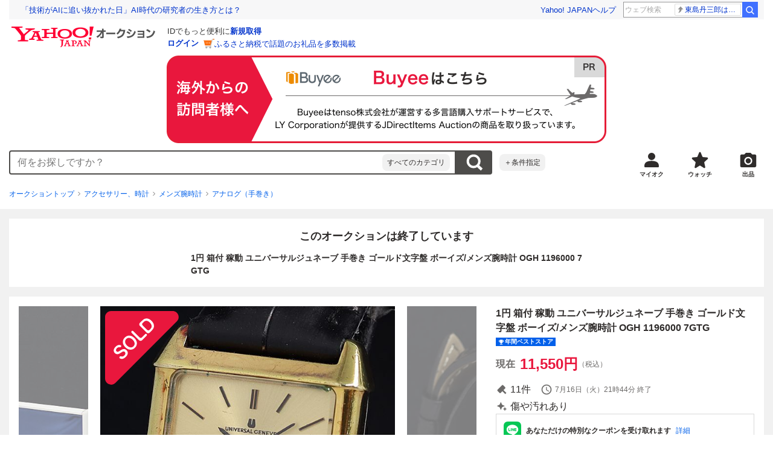

--- FILE ---
content_type: text/html; charset=utf-8
request_url: https://auctions.yahoo.co.jp/jp/auction/x1144569254
body_size: 36552
content:
<!DOCTYPE html><html lang="ja"><head><meta charSet="utf-8"/><meta name="viewport" content="width=device-width"/><link rel="preload" href="https://s.yimg.jp/images/templa/mhd/v3/css/mhd-v3-patch-pc.css" as="style"/><link rel="preload" as="image" href="https://s.yimg.jp/c/logo/f/2.1/a/auctions_r_34_2x.png"/><script>
                (function(w,d,s,l,i){w[l]=w[l]||[];w[l].push({'gtm.start':new Date().getTime(),event:'gtm.js'});var f=d.getElementsByTagName(s)[0],j=d.createElement(s),dl=l!='dataLayer'?'&l='+l:'';j.async=true;j.src='https://www.googletagmanager.com/gtm.js?id='+i+dl;f.parentNode.insertBefore(j,f);})(window,document,'script','dataLayer','GTM-M2B9CFJ2');
                </script><link rel="preload" as="image" href="https://auctions.c.yimg.jp/images.auctions.yahoo.co.jp/image/dr000/auc0507/users/f402058ab31b5f9e533657af0c7ce72ddddb2e63/i-img600x600-1720902531r5npm4408808.jpg"/><title>Yahoo!オークション - 1円 箱付 稼動 ユニバーサルジュネーブ 手巻き ...</title><meta name="robots" content="index,follow,max-image-preview:large"/><meta name="description" content="当店のオークション終了日月曜日・・・バッグ、小物、雑貨火曜日・・・時計水曜日・・・ジュエリー商品ランクの説明【Ｓ】 新古・未使用品【５】 数回使用程度の美品 【４】 多少の傷み・汚れがあるが程度良好の良品 【３】 傷み・汚れがある、一般的な使用感のあるお品【２】"/><meta property="og:title" content="1円 箱付 稼動 ユニバーサルジュネーブ 手巻き ... - Yahoo!オークション"/><meta property="og:description" content="当店のオークション終了日月曜日・・・バッグ、小物、雑貨火曜日・・・時計水曜日・・・ジュエリー商品ランクの説明【Ｓ】 新古・未使用品【５】 数回使用程度の美品 【４】 多少の傷み・汚れがあるが程度良好の良品 【３】 傷み・汚れがある、一般的な使用感のあるお品【２】"/><meta property="og:url" content="https://auctions.yahoo.co.jp/jp/auction/x1144569254"/><meta property="og:type" content="product"/><meta property="og:image" content="https://auctions.c.yimg.jp/images.auctions.yahoo.co.jp/image/dr000/auc0507/users/f402058ab31b5f9e533657af0c7ce72ddddb2e63/i-img600x600-1720902531r5npm4408808.jpg"/><meta name="keywords" content=" アナログ（手巻き）,メンズ腕時計,アクセサリー、時計 "/><meta name="twitter:app:url:iphone" content="yjauctions://auctionitem?auctionid=x1144569254"/><meta name="al:iphone:url" content="yjauctions://auctionitem?auctionid=x1144569254"/><meta name="twitter:app:url:googleplay" content="yjauctions://auctions.yahoo.co.jp/item/x1144569254"/><meta name="al:android:url" content="yjauctions://auctions.yahoo.co.jp/item/x1144569254"/><link rel="canonical" href="https://auctions.yahoo.co.jp/jp/auction/x1144569254"/><link rel="alternate" href="ios-app://35696829/yjacuctions/auctionitem?auctionid=x1144569254"/><link rel="alternate" href="android-app://jp.co.yahoo.android.yauction/yjauctions/auctions.yahoo.co.jp/item/x1144569254"/><script>var pageData = {"navigation":{"pageName":"PRODUCT","isLogin":0,"isPremium":0,"noSellExp":0,"noBidExp":0,"noWonExp":0,"lastBidTime":0,"lastWonTime":0,"isSeller":0,"isWinner":0,"isForeign":1,"device":"PC"},"items":{"productID":"x1144569254","productName":"1円 箱付 稼動 ユニバーサルジュネーブ 手巻き ゴールド文字盤 ボーイズ/メンズ腕時計 OGH 1196000 7GTG","productCategoryID":"2084050113","price":"10500","starttime":"2024-07-14 05:28:52","endtime":"2024-07-16 21:44:19","winPrice":"0","quantity":"1","bids":"11","isStore":"1","isClosed":"1","hasWinner":"0","newBid":"1","enableBooth":"2","isAdult":"0","catid1":"0","catid2":"23140","catid3":"23264","catid4":"2084050113"}};</script><meta name="next-head-count" content="24"/><meta charSet="utf-8"/><meta http-equiv="x-dns-prefetch-control" content="on"/><link rel="preconnect dns-prefetch" href="//logql.yahoo.co.jp/" crossorigin=""/><link rel="preload" href="https://s.yimg.jp/images/ds/yas/ual-2.10.2.min.js" as="script"/><script id="yjsmhScript"></script><link rel="preload" href="https://auction-assets.c.yimg.jp/webfe/1.508.1/_next/static/css/pages/_app.css" as="style"/><link rel="stylesheet" href="https://auction-assets.c.yimg.jp/webfe/1.508.1/_next/static/css/pages/_app.css" data-n-g=""/><link rel="preload" href="https://auction-assets.c.yimg.jp/webfe/1.508.1/_next/static/css/8286.css" as="style"/><link rel="stylesheet" href="https://auction-assets.c.yimg.jp/webfe/1.508.1/_next/static/css/8286.css" data-n-p=""/><link rel="preload" href="https://auction-assets.c.yimg.jp/webfe/1.508.1/_next/static/css/4687.css" as="style"/><link rel="stylesheet" href="https://auction-assets.c.yimg.jp/webfe/1.508.1/_next/static/css/4687.css" data-n-p=""/><link rel="preload" href="https://auction-assets.c.yimg.jp/webfe/1.508.1/_next/static/css/5073.css" as="style"/><link rel="stylesheet" href="https://auction-assets.c.yimg.jp/webfe/1.508.1/_next/static/css/5073.css" data-n-p=""/><link rel="preload" href="https://auction-assets.c.yimg.jp/webfe/1.508.1/_next/static/css/9630.css" as="style"/><link rel="stylesheet" href="https://auction-assets.c.yimg.jp/webfe/1.508.1/_next/static/css/9630.css" data-n-p=""/><link rel="preload" href="https://auction-assets.c.yimg.jp/webfe/1.508.1/_next/static/css/5867.css" as="style"/><link rel="stylesheet" href="https://auction-assets.c.yimg.jp/webfe/1.508.1/_next/static/css/5867.css" data-n-p=""/><link rel="preload" href="https://auction-assets.c.yimg.jp/webfe/1.508.1/_next/static/css/pages/jp/auction/%5Baid%5D.css" as="style"/><link rel="stylesheet" href="https://auction-assets.c.yimg.jp/webfe/1.508.1/_next/static/css/pages/jp/auction/%5Baid%5D.css" data-n-p=""/><noscript data-n-css=""></noscript><script defer="" nomodule="" src="https://auction-assets.c.yimg.jp/webfe/1.508.1/_next/static/chunks/polyfills-42372ed130431b0a.js"></script><script src="https://auction-assets.c.yimg.jp/webfe/1.508.1/_next/static/chunks/webpack.js" defer=""></script><script src="https://auction-assets.c.yimg.jp/webfe/1.508.1/_next/static/chunks/framework.js" defer=""></script><script src="https://auction-assets.c.yimg.jp/webfe/1.508.1/_next/static/chunks/main.js" defer=""></script><script src="https://auction-assets.c.yimg.jp/webfe/1.508.1/_next/static/chunks/pages/_app.js" defer=""></script><script src="https://auction-assets.c.yimg.jp/webfe/1.508.1/_next/static/chunks/efcbc99e.js" defer=""></script><script src="https://auction-assets.c.yimg.jp/webfe/1.508.1/_next/static/chunks/8286.js" defer=""></script><script src="https://auction-assets.c.yimg.jp/webfe/1.508.1/_next/static/chunks/4687.js" defer=""></script><script src="https://auction-assets.c.yimg.jp/webfe/1.508.1/_next/static/chunks/2962.js" defer=""></script><script src="https://auction-assets.c.yimg.jp/webfe/1.508.1/_next/static/chunks/1664.js" defer=""></script><script src="https://auction-assets.c.yimg.jp/webfe/1.508.1/_next/static/chunks/3937.js" defer=""></script><script src="https://auction-assets.c.yimg.jp/webfe/1.508.1/_next/static/chunks/4126.js" defer=""></script><script src="https://auction-assets.c.yimg.jp/webfe/1.508.1/_next/static/chunks/9739.js" defer=""></script><script src="https://auction-assets.c.yimg.jp/webfe/1.508.1/_next/static/chunks/4122.js" defer=""></script><script src="https://auction-assets.c.yimg.jp/webfe/1.508.1/_next/static/chunks/4173.js" defer=""></script><script src="https://auction-assets.c.yimg.jp/webfe/1.508.1/_next/static/chunks/4956.js" defer=""></script><script src="https://auction-assets.c.yimg.jp/webfe/1.508.1/_next/static/chunks/2692.js" defer=""></script><script src="https://auction-assets.c.yimg.jp/webfe/1.508.1/_next/static/chunks/3427.js" defer=""></script><script src="https://auction-assets.c.yimg.jp/webfe/1.508.1/_next/static/chunks/277.js" defer=""></script><script src="https://auction-assets.c.yimg.jp/webfe/1.508.1/_next/static/chunks/2860.js" defer=""></script><script src="https://auction-assets.c.yimg.jp/webfe/1.508.1/_next/static/chunks/6616.js" defer=""></script><script src="https://auction-assets.c.yimg.jp/webfe/1.508.1/_next/static/chunks/8989.js" defer=""></script><script src="https://auction-assets.c.yimg.jp/webfe/1.508.1/_next/static/chunks/762.js" defer=""></script><script src="https://auction-assets.c.yimg.jp/webfe/1.508.1/_next/static/chunks/8451.js" defer=""></script><script src="https://auction-assets.c.yimg.jp/webfe/1.508.1/_next/static/chunks/pages/jp/auction/%5Baid%5D.js" defer=""></script><script src="https://auction-assets.c.yimg.jp/webfe/1.508.1/_next/static/webfe_1.508.1/_buildManifest.js" defer=""></script><script src="https://auction-assets.c.yimg.jp/webfe/1.508.1/_next/static/webfe_1.508.1/_ssgManifest.js" defer=""></script><style data-styled="" data-styled-version="6.1.0">.kjGlRg{margin:12px 0;}/*!sc*/
data-styled.g22[id="sc-5040939f-0"]{content:"kjGlRg,"}/*!sc*/
.fxJJNY{height:44px;padding:0 8px;background-color:#fff;border-bottom:1px solid #d9dde3;}/*!sc*/
@media (min-width:768px){.fxJJNY{height:60px;padding:0 4px;border-bottom:none;}}/*!sc*/
data-styled.g30[id="sc-3ff69787-0"]{content:"fxJJNY,"}/*!sc*/
.cPorxB{display:-webkit-box;display:-webkit-flex;display:-ms-flexbox;display:flex;-webkit-align-items:center;-webkit-box-align:center;-ms-flex-align:center;align-items:center;width:143px;height:44px;margin:0;overflow:hidden;}/*!sc*/
@media (min-width:768px){.cPorxB{width:238px;height:60px;}}/*!sc*/
data-styled.g31[id="sc-3ff69787-1"]{content:"cPorxB,"}/*!sc*/
.dBwhDH{min-height:92px;}/*!sc*/
.dBwhDH .mhd{box-sizing:content-box;}/*!sc*/
data-styled.g32[id="sc-41669be6-0"]{content:"dBwhDH,"}/*!sc*/
.jOybGC{margin-bottom:16px;}/*!sc*/
data-styled.g42[id="sc-f22ce963-0"]{content:"jOybGC,"}/*!sc*/
.bbhNzg{display:-ms-grid;display:grid;-ms-grid-columns:1fr auto;grid-template-columns:1fr auto;}/*!sc*/
data-styled.g43[id="sc-f22ce963-1"]{content:"bbhNzg,"}/*!sc*/
.brptkO{min-width:0;max-width:888px;}/*!sc*/
data-styled.g44[id="sc-f22ce963-2"]{content:"brptkO,"}/*!sc*/
.gRXmH{-ms-grid-column:2;-ms-grid-column-span:1;grid-column:2/3;}/*!sc*/
data-styled.g45[id="sc-f22ce963-3"]{content:"gRXmH,"}/*!sc*/
.iKJDhE{max-width:100%;overflow:hidden;padding-bottom:80px;}/*!sc*/
.iKJDhE .slick-list{overflow:visible!important;}/*!sc*/
.iKJDhE .slick-track{display:-webkit-box;display:-webkit-flex;display:-ms-flexbox;display:flex;}/*!sc*/
.iKJDhE .slick-slide{display:-webkit-box;display:-webkit-flex;display:-ms-flexbox;display:flex;-webkit-flex-shrink:0;-ms-flex-negative:0;flex-shrink:0;-webkit-align-items:stretch;-webkit-box-align:stretch;-ms-flex-align:stretch;align-items:stretch;-webkit-box-pack:center;-ms-flex-pack:center;-webkit-justify-content:center;justify-content:center;height:auto;}/*!sc*/
.iKJDhE .slick-slide >div{display:-webkit-box;display:-webkit-flex;display:-ms-flexbox;display:flex;}/*!sc*/
data-styled.g46[id="sc-86725324-0"]{content:"iKJDhE,"}/*!sc*/
.dollaZ{width:488px;margin:0 auto;}/*!sc*/
data-styled.g47[id="sc-86725324-1"]{content:"dollaZ,"}/*!sc*/
.emtYfT{position:relative;width:508px;margin-right:-10px;margin-left:-10px;}/*!sc*/
data-styled.g48[id="sc-86725324-2"]{content:"emtYfT,"}/*!sc*/
.dOfFuq{position:relative;display:-webkit-box!important;display:-webkit-flex!important;display:-ms-flexbox!important;display:flex!important;-webkit-flex-shrink:0;-ms-flex-negative:0;flex-shrink:0;-webkit-align-items:center;-webkit-box-align:center;-ms-flex-align:center;align-items:center;-webkit-box-pack:center;-ms-flex-pack:center;-webkit-justify-content:center;justify-content:center;width:488px!important;min-height:200px;max-height:488px;background-color:#f8f8f8;}/*!sc*/
data-styled.g49[id="sc-86725324-3"]{content:"dOfFuq,"}/*!sc*/
.hdUknz{width:auto;max-width:100%;height:auto;max-height:100%;}/*!sc*/
data-styled.g50[id="sc-86725324-4"]{content:"hdUknz,"}/*!sc*/
.jCbsxT{opacity:0.5;-webkit-transition:opacity 200ms;transition:opacity 200ms;}/*!sc*/
.slick-current .jCbsxT{cursor:pointer;opacity:1;}/*!sc*/
data-styled.g51[id="sc-86725324-5"]{content:"jCbsxT,"}/*!sc*/
.epXqqH{position:absolute;display:-webkit-box;display:-webkit-flex;display:-ms-flexbox;display:flex;-webkit-box-pack:center;-ms-flex-pack:center;-webkit-justify-content:center;justify-content:center;width:100%;}/*!sc*/
data-styled.g54[id="sc-86725324-8"]{content:"epXqqH,"}/*!sc*/
.dnRnnH{display:-ms-inline-grid;display:inline-grid;-ms-grid-columns:repeat(auto-fit,60px);grid-template-columns:repeat(auto-fit,60px);gap:12px;max-width:360px;margin-top:20px;}/*!sc*/
data-styled.g55[id="sc-86725324-9"]{content:"dnRnnH,"}/*!sc*/
.kJaQAe{display:-webkit-box;display:-webkit-flex;display:-ms-flexbox;display:flex;-webkit-align-items:center;-webkit-box-align:center;-ms-flex-align:center;align-items:center;-webkit-box-pack:center;-ms-flex-pack:center;-webkit-justify-content:center;justify-content:center;width:60px;height:60px;background-color:#f8f8f8;}/*!sc*/
@media (hover:hover){.kJaQAe{-webkit-transition:opacity 100ms cubic-bezier(0.42, 0, 0.58, 1);transition:opacity 100ms cubic-bezier(0.42, 0, 0.58, 1);}.kJaQAe:hover{opacity:0.7;}}/*!sc*/
.slick-active .kJaQAe{position:relative;cursor:default;}/*!sc*/
@media (hover:hover){.slick-active .kJaQAe:hover{opacity:1;}}/*!sc*/
.slick-active .kJaQAe::after{position:absolute;width:100%;height:100%;content:'';box-shadow:inset 0 0 0 4px #3083fd;}/*!sc*/
data-styled.g56[id="sc-86725324-10"]{content:"kJaQAe,"}/*!sc*/
.cmYcbN{position:absolute;top:0;z-index:10;width:100%;height:100%;}/*!sc*/
data-styled.g59[id="sc-86725324-13"]{content:"cmYcbN,"}/*!sc*/
.dqkBFa{right:calc(100% + 10px);}/*!sc*/
data-styled.g60[id="sc-86725324-14"]{content:"dqkBFa,"}/*!sc*/
.bFPrxb{left:calc(100% + 10px);}/*!sc*/
data-styled.g61[id="sc-86725324-15"]{content:"bFPrxb,"}/*!sc*/
.bhvAnG{position:absolute;top:50%;display:-webkit-box;display:-webkit-flex;display:-ms-flexbox;display:flex;-webkit-align-items:center;-webkit-box-align:center;-ms-flex-align:center;align-items:center;-webkit-box-pack:center;-ms-flex-pack:center;-webkit-justify-content:center;justify-content:center;width:36px;height:36px;background:rgba(0, 0, 0, 0.55);border-radius:50%;-webkit-transform:translateY(-50%);-moz-transform:translateY(-50%);-ms-transform:translateY(-50%);transform:translateY(-50%);}/*!sc*/
@media screen and (max-width:1182px){.bhvAnG{display:none;}}/*!sc*/
@media (hover:hover){.bhvAnG:hover{opacity:0.7;-webkit-transition:opacity 100ms cubic-bezier(0.42, 0, 0.58, 1);transition:opacity 100ms cubic-bezier(0.42, 0, 0.58, 1);}}/*!sc*/
data-styled.g62[id="sc-86725324-16"]{content:"bhvAnG,"}/*!sc*/
.dOnyqX{right:16px;}/*!sc*/
.dOnyqX>svg{margin-left:-1px;}/*!sc*/
data-styled.g63[id="sc-86725324-17"]{content:"dOnyqX,"}/*!sc*/
.gSjeOE{left:16px;}/*!sc*/
.gSjeOE>svg{margin-left:1px;}/*!sc*/
data-styled.g64[id="sc-86725324-18"]{content:"gSjeOE,"}/*!sc*/
.laTKiT{position:relative;}/*!sc*/
data-styled.g65[id="sc-fc719c93-0"]{content:"laTKiT,"}/*!sc*/
.fprRrm{position:absolute;top:0;left:0;z-index:10;width:100%;pointer-events:none;}/*!sc*/
data-styled.g66[id="sc-fc719c93-1"]{content:"fprRrm,"}/*!sc*/
.gcNqSJ{position:absolute;top:0;left:50%;z-index:10;width:100%;pointer-events:none;-webkit-transform:translateX(-244px);-moz-transform:translateX(-244px);-ms-transform:translateX(-244px);transform:translateX(-244px);}/*!sc*/
data-styled.g67[id="sc-fc719c93-2"]{content:"gcNqSJ,"}/*!sc*/
.kLgJCQ{position:relative;width:-webkit-fit-content;width:-moz-fit-content;width:fit-content;}/*!sc*/
data-styled.g78[id="sc-77e76674-0"]{content:"kLgJCQ,"}/*!sc*/
.hpCiNr{position:absolute;right:0;bottom:calc(100% + 12px);}/*!sc*/
data-styled.g80[id="sc-77e76674-2"]{content:"hpCiNr,"}/*!sc*/
.CSXxJ{display:-webkit-box;display:-webkit-flex;display:-ms-flexbox;display:flex;-webkit-align-items:center;-webkit-box-align:center;-ms-flex-align:center;align-items:center;}/*!sc*/
data-styled.g86[id="sc-70273590-0"]{content:"CSXxJ,"}/*!sc*/
.ljSjGL{position:relative;-webkit-box-flex:1;-webkit-flex-grow:1;-ms-flex-positive:1;flex-grow:1;}/*!sc*/
data-styled.g87[id="sc-70273590-1"]{content:"ljSjGL,"}/*!sc*/
.fbXWPA{position:absolute;top:100%;z-index:30;width:calc(100% - 60px);left:0;min-width:369px;}/*!sc*/
data-styled.g89[id="sc-70273590-3"]{content:"fbXWPA,"}/*!sc*/
.dzsBud{padding:8px;font-size:12px;line-height:1;white-space:nowrap;background-color:#f1f1f1;border-radius:8px;-webkit-transition:opacity 100ms cubic-bezier(0, 0, 0.58, 1);transition:opacity 100ms cubic-bezier(0, 0, 0.58, 1);}/*!sc*/
.dzsBud:link,.dzsBud:visited,.dzsBud:hover,.dzsBud:active{color:#2f2c2b;-webkit-text-decoration:none;text-decoration:none;}/*!sc*/
.dzsBud:hover{opacity:0.7;}/*!sc*/
data-styled.g90[id="sc-70273590-4"]{content:"dzsBud,"}/*!sc*/
.hoARXM{padding-left:32px;}/*!sc*/
data-styled.g105[id="sc-76fca413-0"]{content:"hoARXM,"}/*!sc*/
.bEHhbH{margin-bottom:16px;}/*!sc*/
data-styled.g117[id="sc-3c4c10f5-0"]{content:"bEHhbH,"}/*!sc*/
.cLUOYl{margin-bottom:12px;}/*!sc*/
data-styled.g118[id="sc-31ca58a7-0"]{content:"cLUOYl,"}/*!sc*/
.dinnNY{display:block;}/*!sc*/
@media (hover:hover){.dinnNY{-webkit-transition:opacity 100ms cubic-bezier(0.42, 0, 0.58, 1);transition:opacity 100ms cubic-bezier(0.42, 0, 0.58, 1);}.dinnNY:hover{opacity:0.7;}}/*!sc*/
data-styled.g119[id="sc-31ca58a7-1"]{content:"dinnNY,"}/*!sc*/
.cgqXCV{display:block;margin:0 auto;}/*!sc*/
data-styled.g122[id="sc-31ca58a7-4"]{content:"cgqXCV,"}/*!sc*/
.hhyzcC{content-visibility:auto;padding:0 16px;contain-intrinsic-size:148px;}/*!sc*/
data-styled.g123[id="sc-410f720-0"]{content:"hhyzcC,"}/*!sc*/
.knolBE{padding:16px 0;}/*!sc*/
data-styled.g124[id="sc-410f720-1"]{content:"knolBE,"}/*!sc*/
.iYnQTD{display:-ms-grid;display:grid;-ms-grid-columns:repeat(4,1fr);grid-template-columns:repeat(4,1fr);border-left:1px solid #d9d9d9;}/*!sc*/
data-styled.g125[id="sc-410f720-2"]{content:"iYnQTD,"}/*!sc*/
.jWiTyQ{display:-webkit-box;display:-webkit-flex;display:-ms-flexbox;display:flex;border-top:1px solid #d9d9d9;border-right:1px solid #d9d9d9;}/*!sc*/
.jWiTyQ:nth-child(odd){border-right:1px solid #d9d9d9;}/*!sc*/
data-styled.g126[id="sc-410f720-3"]{content:"jWiTyQ,"}/*!sc*/
.cOLdvj{-webkit-box-flex:1;-webkit-flex-grow:1;-ms-flex-positive:1;flex-grow:1;margin-right:4px;}/*!sc*/
data-styled.g127[id="sc-410f720-4"]{content:"cOLdvj,"}/*!sc*/
.iuAXLI{display:-webkit-box;display:-webkit-flex;display:-ms-flexbox;display:flex;-webkit-box-flex:1;-webkit-flex-grow:1;-ms-flex-positive:1;flex-grow:1;-webkit-align-items:center;-webkit-box-align:center;-ms-flex-align:center;align-items:center;-webkit-box-pack:justify;-webkit-justify-content:space-between;justify-content:space-between;padding:12px 16px;font-size:14px;color:#2f2c2b;}/*!sc*/
.iuAXLI:link,.iuAXLI:visited,.iuAXLI:hover,.iuAXLI:active{color:#2f2c2b;}/*!sc*/
@media (hover:hover){.iuAXLI{-webkit-transition:opacity 100ms cubic-bezier(0.42, 0, 0.58, 1);transition:opacity 100ms cubic-bezier(0.42, 0, 0.58, 1);}.iuAXLI:hover{-webkit-text-decoration:none;text-decoration:none;opacity:0.7;}}/*!sc*/
data-styled.g128[id="sc-410f720-5"]{content:"iuAXLI,"}/*!sc*/
.dIqEYO{display:-webkit-box;display:-webkit-flex;display:-ms-flexbox;display:flex;-webkit-flex-shrink:0;-ms-flex-negative:0;flex-shrink:0;}/*!sc*/
data-styled.g129[id="sc-410f720-6"]{content:"dIqEYO,"}/*!sc*/
.eOuKoI{display:-webkit-box;display:-webkit-flex;display:-ms-flexbox;display:flex;-webkit-flex-direction:column-reverse;-ms-flex-direction:column-reverse;flex-direction:column-reverse;}/*!sc*/
data-styled.g130[id="sc-410f720-7"]{content:"eOuKoI,"}/*!sc*/
.iKKYpC{display:-webkit-box;display:-webkit-flex;display:-ms-flexbox;display:flex;-webkit-align-items:center;-webkit-box-align:center;-ms-flex-align:center;align-items:center;-webkit-box-pack:center;-ms-flex-pack:center;-webkit-justify-content:center;justify-content:center;padding:16px;font-size:14px;line-height:1;border-top:1px solid #d9d9d9;}/*!sc*/
@media (hover:hover){.iKKYpC{-webkit-transition:opacity 100ms cubic-bezier(0.42, 0, 0.58, 1);transition:opacity 100ms cubic-bezier(0.42, 0, 0.58, 1);}.iKKYpC:hover{opacity:0.7;}}/*!sc*/
data-styled.g131[id="sc-410f720-8"]{content:"iKKYpC,"}/*!sc*/
.ZruPi{position:relative;top:-1px;margin-left:8px;}/*!sc*/
data-styled.g132[id="sc-410f720-9"]{content:"ZruPi,"}/*!sc*/
.eLwVWA{position:absolute;top:8px;left:8px;z-index:10;width:136px;height:136px;}/*!sc*/
data-styled.g133[id="sc-952bca2b-0"]{content:"eLwVWA,"}/*!sc*/
.dMZnUs{display:-ms-grid;display:grid;-ms-grid-columns:auto minmax(0,1fr);grid-template-columns:auto minmax(0,1fr);}/*!sc*/
data-styled.g213[id="sc-1b08a54b-0"]{content:"dMZnUs,"}/*!sc*/
.kuVKEG{padding-top:12px;padding-bottom:12px;padding-left:12px;font-size:14px;font-weight:bold;vertical-align:middle;border-top:1px solid #d9d9d9;}/*!sc*/
data-styled.g214[id="sc-692d621-0"]{content:"kuVKEG,"}/*!sc*/
.czQQLT{padding:12px 12px 12px 16px;font-size:14px;word-break:break-all;vertical-align:top;border-top:1px solid #d9d9d9;}/*!sc*/
data-styled.g215[id="sc-692d621-1"]{content:"czQQLT,"}/*!sc*/
.idDdYs{width:100%;}/*!sc*/
data-styled.g216[id="sc-83b432e2-0"]{content:"idDdYs,"}/*!sc*/
.jxa-DOk{display:inline-block;}/*!sc*/
.jxa-DOk:not(:last-of-type)::after{margin-right:4px;margin-left:4px;content:'>';}/*!sc*/
data-styled.g217[id="sc-83b432e2-1"]{content:"jxa-DOk,"}/*!sc*/
.jwhUba{display:-webkit-box;display:-webkit-flex;display:-ms-flexbox;display:flex;-webkit-box-flex-wrap:wrap;-webkit-flex-wrap:wrap;-ms-flex-wrap:wrap;flex-wrap:wrap;margin-bottom:-4px;}/*!sc*/
data-styled.g221[id="sc-c0a28524-0"]{content:"jwhUba,"}/*!sc*/
.gkKvwY{position:relative;display:-webkit-inline-box;display:-webkit-inline-flex;display:-ms-inline-flexbox;display:inline-flex;margin-bottom:4px;}/*!sc*/
.gkKvwY:not(:last-child){margin-right:4px;}/*!sc*/
data-styled.g222[id="sc-c0a28524-1"]{content:"gkKvwY,"}/*!sc*/
.hgPGZb{display:-webkit-box;display:-webkit-flex;display:-ms-flexbox;display:flex;}/*!sc*/
@media (hover:hover){.hgPGZb{-webkit-transition:opacity 100ms cubic-bezier(0.42, 0, 0.58, 1);transition:opacity 100ms cubic-bezier(0.42, 0, 0.58, 1);}.hgPGZb:hover{opacity:0.7;}}/*!sc*/
data-styled.g223[id="sc-c0a28524-2"]{content:"hgPGZb,"}/*!sc*/
.eFVfLk{display:-webkit-inline-box;display:-webkit-inline-flex;display:-ms-inline-flexbox;display:inline-flex;-webkit-align-items:center;-webkit-box-align:center;-ms-flex-align:center;align-items:center;padding:2px 4px;font-size:10px;font-weight:bold;line-height:1;color:#fff;background-color:#0260ea;}/*!sc*/
.eFVfLk::before{width:9px;height:9px;margin-right:2px;content:'';background:url([data-uri]) center/contain no-repeat;}/*!sc*/
data-styled.g224[id="sc-c0a28524-3"]{content:"eFVfLk,"}/*!sc*/
.bwvXmC{display:-ms-grid;display:grid;-ms-grid-columns:max-content 1fr;grid-template-columns:max-content 1fr;gap:4px 8px;-webkit-align-items:center;-webkit-box-align:center;-ms-flex-align:center;align-items:center;}/*!sc*/
data-styled.g235[id="sc-1f0603b0-0"]{content:"bwvXmC,"}/*!sc*/
.eNGAca{display:-webkit-box;display:-webkit-flex;display:-ms-flexbox;display:flex;-webkit-box-flex-wrap:wrap;-webkit-flex-wrap:wrap;-ms-flex-wrap:wrap;flex-wrap:wrap;-webkit-align-items:center;-webkit-box-align:center;-ms-flex-align:center;align-items:center;font-size:20px;}/*!sc*/
data-styled.g236[id="sc-1f0603b0-1"]{content:"eNGAca,"}/*!sc*/
.kxUAXU{font-size:24px;font-weight:bold;color:#e9173d;word-break:break-all;}/*!sc*/
data-styled.g237[id="sc-1f0603b0-2"]{content:"kxUAXU,"}/*!sc*/
.hKtMnc{font-size:14px;}/*!sc*/
data-styled.g244[id="sc-6162f90d-0"]{content:"hKtMnc,"}/*!sc*/
.cflVta{display:-webkit-box;display:-webkit-flex;display:-ms-flexbox;display:flex;-webkit-box-flex-wrap:wrap;-webkit-flex-wrap:wrap;-ms-flex-wrap:wrap;flex-wrap:wrap;}/*!sc*/
data-styled.g245[id="sc-6162f90d-1"]{content:"cflVta,"}/*!sc*/
.kjuejY{display:-webkit-box;display:-webkit-flex;display:-ms-flexbox;display:flex;-webkit-align-items:center;-webkit-box-align:center;-ms-flex-align:center;align-items:center;margin-right:16px;}/*!sc*/
data-styled.g246[id="sc-6162f90d-2"]{content:"kjuejY,"}/*!sc*/
.bCZtHW{width:100%;margin:4px 0 0;}/*!sc*/
data-styled.g247[id="sc-6162f90d-3"]{content:"bCZtHW,"}/*!sc*/
.hBrwAt{display:-webkit-box;display:-webkit-flex;display:-ms-flexbox;display:flex;-webkit-align-items:center;-webkit-box-align:center;-ms-flex-align:center;align-items:center;font-size:12px;border:1px solid #d9d9d9;padding:12px;}/*!sc*/
data-styled.g248[id="sc-f6449a9a-0"]{content:"hBrwAt,"}/*!sc*/
.fxfERr{-webkit-flex-shrink:0;-ms-flex-negative:0;flex-shrink:0;}/*!sc*/
data-styled.g249[id="sc-f6449a9a-1"]{content:"fxfERr,"}/*!sc*/
.iutocb{border-top:1px solid #d9d9d9;border-bottom:1px solid #d9d9d9;}/*!sc*/
data-styled.g256[id="sc-c5ecc32-0"]{content:"iutocb,"}/*!sc*/
.bcKmuQ{display:none;}/*!sc*/
data-styled.g257[id="sc-c5ecc32-1"]{content:"bcKmuQ,"}/*!sc*/
.jelUzu{display:-ms-grid;display:grid;-ms-grid-columns:1fr auto;grid-template-columns:1fr auto;-webkit-align-items:center;-webkit-box-align:center;-ms-flex-align:center;align-items:center;padding:12px;}/*!sc*/
data-styled.g258[id="sc-c5ecc32-2"]{content:"jelUzu,"}/*!sc*/
.ddevXC{-webkit-flex-shrink:0;-ms-flex-negative:0;flex-shrink:0;margin-left:8px;line-height:1;}/*!sc*/
data-styled.g259[id="sc-c5ecc32-3"]{content:"ddevXC,"}/*!sc*/
.jbFVfx{width:1%;padding:0 32px 4px 0;font-size:14px;font-weight:normal;white-space:nowrap;vertical-align:middle;}/*!sc*/
data-styled.g260[id="sc-c5ecc32-4"]{content:"jbFVfx,"}/*!sc*/
.fVtFPY{padding-bottom:4px;font-size:14px;vertical-align:middle;}/*!sc*/
data-styled.g261[id="sc-c5ecc32-5"]{content:"fVtFPY,"}/*!sc*/
.jSVWCI{width:100%;height:100%;object-fit:cover;border-radius:50%;}/*!sc*/
data-styled.g264[id="sc-20427fdf-0"]{content:"jSVWCI,"}/*!sc*/
.ikmTwG{background-color:#fff;padding:12px 0;border:1px solid #d9d9d9;}/*!sc*/
data-styled.g272[id="sc-6ba98225-0"]{content:"ikmTwG,"}/*!sc*/
.klrdyB{width:56px;height:56px;}/*!sc*/
data-styled.g273[id="sc-6ba98225-1"]{content:"klrdyB,"}/*!sc*/
.jGmrTF{z-index:210;display:-webkit-box;display:-webkit-flex;display:-ms-flexbox;display:flex;line-height:1em;}/*!sc*/
data-styled.g274[id="sc-6ba98225-2"]{content:"jGmrTF,"}/*!sc*/
.dkbmKT{position:relative;}/*!sc*/
.dkbmKT:not(:last-child){margin-right:4px;}/*!sc*/
data-styled.g275[id="sc-6ba98225-3"]{content:"dkbmKT,"}/*!sc*/
@media (hover:hover){.ktJJSr{-webkit-transition:opacity 100ms cubic-bezier(0.42, 0, 0.58, 1);transition:opacity 100ms cubic-bezier(0.42, 0, 0.58, 1);}.ktJJSr:hover{opacity:0.7;}}/*!sc*/
data-styled.g276[id="sc-6ba98225-4"]{content:"ktJJSr,"}/*!sc*/
.ebTTEH{font-size:14px;word-break:break-all;}/*!sc*/
data-styled.g278[id="sc-6ba98225-6"]{content:"ebTTEH,"}/*!sc*/
.dwzUyu{display:-webkit-box;display:-webkit-flex;display:-ms-flexbox;display:flex;-webkit-align-items:center;-webkit-box-align:center;-ms-flex-align:center;align-items:center;}/*!sc*/
data-styled.g279[id="sc-6ba98225-7"]{content:"dwzUyu,"}/*!sc*/
.kLJofJ{position:relative;width:72px;height:18px;margin-right:4px;vertical-align:middle;}/*!sc*/
.kLJofJ::before,.kLJofJ::after{position:absolute;top:0;width:100%;height:100%;content:'';background-repeat:no-repeat;-webkit-background-size:auto 100%;background-size:auto 100%;}/*!sc*/
.kLJofJ::before{left:0;width:97.9%;background-image:url([data-uri]);-webkit-background-position:left top;background-position:left top;}/*!sc*/
.kLJofJ::after{right:0;width:calc(100% - 97.9%);background-image:url([data-uri]);-webkit-background-position:right top;background-position:right top;}/*!sc*/
data-styled.g280[id="sc-6ba98225-8"]{content:"kLJofJ,"}/*!sc*/
.YuelQ{position:relative;padding-top:12px;margin-top:12px;}/*!sc*/
.YuelQ::before{position:absolute;top:0;left:50%;display:block;width:calc(100% - 24px);content:'';border-top:1px solid #d9d9d9;-webkit-transform:translateX(-50%);-moz-transform:translateX(-50%);-ms-transform:translateX(-50%);transform:translateX(-50%);}/*!sc*/
.YuelQ:empty{display:none;}/*!sc*/
data-styled.g283[id="sc-6ba98225-11"]{content:"YuelQ,"}/*!sc*/
.iYSvCY{display:block;}/*!sc*/
data-styled.g284[id="sc-6ba98225-12"]{content:"iYSvCY,"}/*!sc*/
.hlzfNZ{display:-webkit-box;display:-webkit-flex;display:-ms-flexbox;display:flex;gap:8px;-webkit-align-items:center;-webkit-box-align:center;-ms-flex-align:center;align-items:center;padding:8px 16px;background-color:#fff9e1;border-radius:8px;}/*!sc*/
data-styled.g285[id="sc-6ba98225-13"]{content:"hlzfNZ,"}/*!sc*/
.kfOdev{max-width:648px;margin:0 auto;}/*!sc*/
data-styled.g329[id="sc-c688073e-0"]{content:"kfOdev,"}/*!sc*/
.eITaxY{font-size:14px;font-weight:bold;word-break:break-all;}/*!sc*/
data-styled.g331[id="sc-c688073e-2"]{content:"eITaxY,"}/*!sc*/
.izpaCn{position:relative;overflow-x:auto;}/*!sc*/
data-styled.g333[id="sc-bd24a1d0-0"]{content:"izpaCn,"}/*!sc*/
.gtAvGj{word-break:break-all;}/*!sc*/
data-styled.g334[id="sc-bd24a1d0-1"]{content:"gtAvGj,"}/*!sc*/
.fTKYpL{position:relative;}/*!sc*/
data-styled.g340[id="sc-ff3407e7-0"]{content:"fTKYpL,"}/*!sc*/
.eTzLQx{word-break:break-all;}/*!sc*/
data-styled.g341[id="sc-ff3407e7-1"]{content:"eTzLQx,"}/*!sc*/
.fouhkB{display:-ms-grid;display:grid;-ms-grid-columns:minmax(0,1fr) 428px;grid-template-columns:minmax(0,1fr) 428px;gap:32px;}/*!sc*/
data-styled.g343[id="sc-26e48127-0"]{content:"fouhkB,"}/*!sc*/
.lkLBro{display:-webkit-box;display:-webkit-flex;display:-ms-flexbox;display:flex;-webkit-flex-direction:column;-ms-flex-direction:column;flex-direction:column;}/*!sc*/
.lkLBro >*:not(style)+*:not(:is(style,:empty)){margin-top:32px!important;}/*!sc*/
data-styled.g344[id="sc-26e48127-1"]{content:"lkLBro,"}/*!sc*/
</style></head><body><div id="__next"><div class="gv-l-wrapper--Ws9NwKFNbyWYE7nxjLuX gv-l-wrapper--pc--_primi6oV0lxUon24qBz gv-l-wrapper--liquid--DUh_xjqnp7OuyX4KmObC" id="wrapper"><header class="gv-l-header--x08n25swK4TimjnzPqsA"><div class="gv-l-headerInner--gmEJwcnBd6SrLgPqMmfH"><div class="sc-41669be6-0 dBwhDH"><script> YAHOO = window.YAHOO || {};</script><div data-mhd="mhd" class="mhd"></div><noscript><div class="sc-3ff69787-0 fxJJNY"><a href="https://auctions.yahoo.co.jp/" class="sc-3ff69787-1 cPorxB"><img src="https://s.yimg.jp/c/logo/s/2.1/a/auctions_r_22_2x.png" width="143" height="22" alt="Yahoo!オークション"/></a></div></noscript></div><div class="emg" data-emg="emg"><div class="emg3" data-emg="emg3"></div><div class="emg2" data-emg="emg2"></div><div class="emg1" data-emg="emg1"></div></div><noscript><div class="sc-5040939f-0 kjGlRg"><div class="gv-Message--VfQdydFv7R7rEI8GeaBO gv-Message--alert--De9baJxVmoKEGFkibTJ5 gv-Message--medium--qjnxkNtdQGEzSZAlkJex" aria-label="alert"><div class="gv-Message__header--jdLeu2eKpHOVlzsE66hc"><div class="gv-Message__title--LH5jdTQahCQcSMpCRKBX"><p>現在JavaScriptの設定が無効になっています。</p></div></div><div class="gv-Message__body--FeAqUabTSAoud4RUrcAw"><div class="gv-Message__content--WOF2PiX81GlSd4I0veBS"><p>すべての機能を利用するにはJavaScriptの設定を有効にしてください。（<a href="https://support.yahoo-net.jp/noscript" target="_blank" rel="nofollow noopener noreferrer">確認する</a>）</p></div></div></div></div></noscript><div id="buyee"><aside class="sc-31ca58a7-0 cLUOYl"><a href="https://buyee.jp/item/jdirectitems/auction/x1144569254?lang=ja&amp;rc=yaucb" target="_blank" rel="noopener noreferrer nofollow" data-cl-params="_cl_vmodule:abye;_cl_link:ja;_cl_position:1" class="sc-31ca58a7-1 sc-31ca58a7-3 dinnNY"><img src="https://s.yimg.jp/images/auc/all/common/image/1.0.0/banner_buyeeJaPc.png" width="728" height="145" alt="海外からの訪問者様へ Buyeeはこちら" lang="ja" class="sc-31ca58a7-4 cgqXCV"/></a></aside></div><div class="sc-f22ce963-0 jOybGC"><div class="sc-f22ce963-1 bbhNzg"><div class="sc-f22ce963-2 brptkO"><div class="gv-Stack--u0Jmo3VPNKDclxaV81yY gv-Stack--vSpace3--S2Cxu7BHcdDqpCfy3dhV gv-Stack--column--m0srWbu5GtyINNqZXAcv gv-Stack--nowrap--NGjRta1Qhd655VMZzLPA gv-Stack--alignStretch--C502kiIPA_E3E52eQjpb"><div id="sbox"><div class="sc-70273590-0 CSXxJ"><form action="https://auctions.yahoo.co.jp/search/search" class="sc-70273590-1 ljSjGL"><input type="hidden" name="auccat" value="0"/><input type="hidden" name="tab_ex" value="commerce"/><input type="hidden" name="ei" value="utf-8"/><input type="hidden" id="aq" name="aq" value="-1"/><input type="hidden" id="oq" name="oq" value=""/><input type="hidden" id="sc_i" name="sc_i" value=""/><input type="hidden" id="fr" name="fr" value=""/><div class="gv-Search--rET1EYUASaUrdCJhaTfv"><div class="gv-Search__inner--nBKeu_WUIE2Zf8sbjhRw"><div class="gv-Search__inputWrap--gEQnJTABNdxNi_Mf7lHo"><input type="search" placeholder="何をお探しですか？" class="gv-Search__input--YUtuEQSn5vX73QVMYQhK" data-cl-params="_cl_vmodule:sbox;_cl_link:sbox;_cl_position:1" name="p" aria-activedescendant="" aria-autocomplete="list" aria-controls="downshift-:R2lrj6:-menu" aria-expanded="false" aria-labelledby="downshift-:R2lrj6:-label" autoComplete="off" id="downshift-:R2lrj6:-input" role="combobox" value=""/></div><div class="gv-Search__endElement--MjxS479JvK7WDfVrJZMm"><div class="gv-u-marginR2--A6Dnnbh0se7KMgCZRAe5"><button type="button" data-cl-params="_cl_vmodule:sbox;_cl_link:lk;_cl_position:1;catid:0" class="sc-70273590-4 dzsBud">すべてのカテゴリ</button></div></div></div><button type="submit" class="gv-Search__searchButton--F49ICtU9mXtJZiBncnNM" data-cl-params="_cl_vmodule:sbox;_cl_link:button;_cl_position:1">検索する</button></div><div class="sc-70273590-3 fbXWPA"></div></form><div class="gv-u-displayFlex--av7XqOZMZRH9NOGJwbwp gv-u-marginL3--hW5BDeDAlH6RkD6ASmxn"><a href="https://auctions.yahoo.co.jp/search/advanced?auccat=0" data-cl-params="_cl_vmodule:sbox;_cl_link:adv;_cl_position:1" class="sc-70273590-4 dzsBud">＋条件指定</a></div></div></div></div></div><div class="sc-f22ce963-3 gRXmH"><div id="navHead"><div class="sc-76fca413-0 hoARXM"><nav class="gv-GlobalNavPc--vKvwaXmJg9y92IQ8ZgSQ"><ul class="gv-GlobalNavPc__items--nWdz2VdbLMPVq4HcDUUY"><li class="gv-GlobalNavPc__item--gkWl2zqZtERP89bWuFAl gv-GlobalNavPc__item--my--newLLVUL3__DKsiL6qIW"><a class="gv-GlobalNavPc__link--msMLYBFTcA1Uw6pAhTaT" href="https://auctions.yahoo.co.jp/my" data-cl-params="_cl_vmodule:nav_head;_cl_link:myauc;_cl_position:1" rel="nofollow"><span class="gv-GlobalNavPc__icon--FLhOUWfdERVal6JeaeLA"></span><span class="gv-GlobalNavPc__text--AJkxbOtyBwIoVzdcGyd6">マイオク</span></a></li><li class="gv-GlobalNavPc__item--gkWl2zqZtERP89bWuFAl gv-GlobalNavPc__item--watch--ATUI7Z8zLsR2mbx6MoXS"><a class="gv-GlobalNavPc__link--msMLYBFTcA1Uw6pAhTaT" href="https://auctions.yahoo.co.jp/openwatchlist/jp/show/mystatus?select=watchlist&amp;watchclosed=0" data-cl-params="_cl_vmodule:nav_head;_cl_link:wl_head;_cl_position:1" rel="nofollow"><span class="gv-GlobalNavPc__icon--FLhOUWfdERVal6JeaeLA"></span><span class="gv-GlobalNavPc__text--AJkxbOtyBwIoVzdcGyd6">ウォッチ</span></a></li><li class="gv-GlobalNavPc__item--gkWl2zqZtERP89bWuFAl gv-GlobalNavPc__item--sell--A2dNfddWC1vbQn8PgKrb"><a class="gv-GlobalNavPc__link--msMLYBFTcA1Uw6pAhTaT" href="https://auctions.yahoo.co.jp/jp/show/submit?category=2084050113" data-cl-params="_cl_vmodule:nav_head;_cl_link:sell;_cl_position:1" rel="nofollow"><span class="gv-GlobalNavPc__icon--FLhOUWfdERVal6JeaeLA"></span><span class="gv-GlobalNavPc__text--AJkxbOtyBwIoVzdcGyd6">出品</span></a></li></ul></nav></div></div></div></div></div><div class="sc-3c4c10f5-0 bEHhbH"><ol class="gv-Breadcrumb--yS5rWrfAc7a1036HK4dG"><li class="gv-Breadcrumb__item--FbI5k1dILAfNCb2GmKwM"><a class="gv-Breadcrumb__link--Vg08sB2Vl5nx13f3GGdM" href="https://auctions.yahoo.co.jp/" data-cl-params="_cl_vmodule:cmtde;_cl_link:cat;_cl_position:1">オークショントップ</a></li><li class="gv-Breadcrumb__item--FbI5k1dILAfNCb2GmKwM"><a class="gv-Breadcrumb__link--Vg08sB2Vl5nx13f3GGdM" href="https://auctions.yahoo.co.jp/list5/23140-category.html" data-cl-params="_cl_vmodule:cmtde;_cl_link:cat;_cl_position:2;catid:23140">アクセサリー、時計</a></li><li class="gv-Breadcrumb__item--FbI5k1dILAfNCb2GmKwM"><a class="gv-Breadcrumb__link--Vg08sB2Vl5nx13f3GGdM" href="https://auctions.yahoo.co.jp/list5/23264-category.html" data-cl-params="_cl_vmodule:cmtde;_cl_link:cat;_cl_position:3;catid:23264">メンズ腕時計</a></li><li class="gv-Breadcrumb__item--FbI5k1dILAfNCb2GmKwM"><a class="gv-Breadcrumb__link--Vg08sB2Vl5nx13f3GGdM" href="https://auctions.yahoo.co.jp/category/list/2084050113" data-cl-params="_cl_vmodule:cmtde;_cl_link:cat;_cl_position:4;catid:2084050113">アナログ（手巻き）</a></li></ol></div></div></header><main class="gv-l-content--vylfY8ucwifDaEwcwkr5"><div class="gv-l-contentInner--OZpvVuCbfBpfMmmeOqK1"><div class="gv-l-contentHeader--lx2ANAugg9M1QNQNBBa9"><div></div><div id="closedNotice"><div class="gv-Card--uDxEvPl4of_XKZDma4LM gv-Card--medium--eeP_7YLhJmtWeMj_yWk2"><div class="sc-c688073e-0 kfOdev"><div class="gv-Stack--u0Jmo3VPNKDclxaV81yY gv-Stack--vSpace3--S2Cxu7BHcdDqpCfy3dhV gv-Stack--column--m0srWbu5GtyINNqZXAcv gv-Stack--nowrap--NGjRta1Qhd655VMZzLPA gv-Stack--alignCenter--T71lKcu00dbIuHDCaMlG"><p class="gv-u-fontSize18--LAYgIVUgJgZze7ebAzGX gv-u-fontWeightBold--sVSx7bUE6MAd26cg9XrB">このオークションは終了しています</p><p class="sc-c688073e-2 eITaxY">1円 箱付 稼動 ユニバーサルジュネーブ 手巻き ゴールド文字盤 ボーイズ/メンズ腕時計 OGH 1196000 7GTG</p></div></div></div></div></div><div class="gv-l-contentBody--Qwy_MjRHhcuz_Mavr7WX"><div class="gv-l-main--HLwwq9o9Zj7HfsqkEANg"><section class="gv-Card--uDxEvPl4of_XKZDma4LM gv-Card--medium--eeP_7YLhJmtWeMj_yWk2"><div class="gv-Stack--u0Jmo3VPNKDclxaV81yY gv-Stack--vSpace8--MSU_v4F99wKC7pUUIUoS gv-Stack--column--m0srWbu5GtyINNqZXAcv gv-Stack--nowrap--NGjRta1Qhd655VMZzLPA gv-Stack--alignStretch--C502kiIPA_E3E52eQjpb"><div class="sc-26e48127-0 fouhkB"><div class="gv-Stack--u0Jmo3VPNKDclxaV81yY gv-Stack--vSpace8--MSU_v4F99wKC7pUUIUoS gv-Stack--column--m0srWbu5GtyINNqZXAcv gv-Stack--nowrap--NGjRta1Qhd655VMZzLPA gv-Stack--alignStretch--C502kiIPA_E3E52eQjpb"><div class="sc-fc719c93-0 laTKiT"><div id="imageGallery"><div class="sc-86725324-0 iKJDhE"><div class="sc-86725324-1 dollaZ"><div class="sc-86725324-2 emtYfT"><div class="slick-slider slick-initialized" dir="ltr"><button data-cl-params="_cl_vmodule:aimg;_cl_link:left;_cl_position:1" data-role="none" class="sc-86725324-13 sc-86725324-14 cmYcbN dqkBFa slick-arrow slick-prev" style="display:block"><span class="sc-86725324-16 sc-86725324-17 bhvAnG dOnyqX"><svg width="16" height="16" viewBox="0 0 24 24" fill="currentColor" xmlns="http://www.w3.org/2000/svg" role="img" class="gv-u-colorInverseOnSurface--BLjPjVoy6Vsmhg5RONZn" aria-label="前へ"><path d="m9.017 12.005 7.875 7.875a.932.932 0 0 1 .275.688c0 .275-.092.512-.275.712-.2.2-.438.3-.713.3a.973.973 0 0 1-.712-.3l-8.225-8.225a1.363 1.363 0 0 1-.325-.5 1.6 1.6 0 0 1-.1-.55 1.6 1.6 0 0 1 .1-.55 1.37 1.37 0 0 1 .325-.5l8.25-8.25c.2-.2.433-.296.7-.287.267.008.5.112.7.312.183.2.28.433.287.7a.916.916 0 0 1-.287.7l-7.875 7.875Z"></path></svg></span></button><div class="slick-list"><div class="slick-track" style="width:1100%;left:-100%"><div data-index="-1" tabindex="-1" class="slick-slide slick-cloned" aria-hidden="true" style="width:9.090909090909092%"><div><div tabindex="-1" style="width:100%;display:inline-block" class="sc-86725324-3 dOfFuq"><img src="https://auctions.c.yimg.jp/images.auctions.yahoo.co.jp/image/dr000/auc0507/users/f402058ab31b5f9e533657af0c7ce72ddddb2e63/i-img600x600-1720902531h1s8mx408808.jpg" width="600" height="600" alt="1円 箱付 稼動 ユニバーサルジュネーブ 手巻き ゴールド文字盤 ボーイズ/メンズ腕時計 OGH 1196000 7GTG_画像5" class="sc-86725324-4 sc-86725324-5 hdUknz jCbsxT"/></div></div></div><div data-index="0" class="slick-slide slick-active slick-current" tabindex="-1" aria-hidden="false" style="outline:none;width:9.090909090909092%"><div><div tabindex="-1" style="width:100%;display:inline-block" class="sc-86725324-3 dOfFuq"><img src="https://auctions.c.yimg.jp/images.auctions.yahoo.co.jp/image/dr000/auc0507/users/f402058ab31b5f9e533657af0c7ce72ddddb2e63/i-img600x600-1720902531r5npm4408808.jpg" width="600" height="600" alt="1円 箱付 稼動 ユニバーサルジュネーブ 手巻き ゴールド文字盤 ボーイズ/メンズ腕時計 OGH 1196000 7GTG_画像1" class="sc-86725324-4 sc-86725324-5 hdUknz jCbsxT"/></div></div></div><div data-index="1" class="slick-slide" tabindex="-1" aria-hidden="true" style="outline:none;width:9.090909090909092%"><div><div tabindex="-1" style="width:100%;display:inline-block" class="sc-86725324-3 dOfFuq"><img src="https://auctions.c.yimg.jp/images.auctions.yahoo.co.jp/image/dr000/auc0507/users/f402058ab31b5f9e533657af0c7ce72ddddb2e63/i-img600x600-1720902531rfv6ty408808.jpg" width="600" height="600" alt="1円 箱付 稼動 ユニバーサルジュネーブ 手巻き ゴールド文字盤 ボーイズ/メンズ腕時計 OGH 1196000 7GTG_画像2" class="sc-86725324-4 sc-86725324-5 hdUknz jCbsxT"/></div></div></div><div data-index="2" class="slick-slide" tabindex="-1" aria-hidden="true" style="outline:none;width:9.090909090909092%"><div><div tabindex="-1" style="width:100%;display:inline-block" class="sc-86725324-3 dOfFuq"><img src="https://auctions.c.yimg.jp/images.auctions.yahoo.co.jp/image/dr000/auc0507/users/f402058ab31b5f9e533657af0c7ce72ddddb2e63/i-img600x600-1720902531zysv6w408808.jpg" width="600" height="600" alt="1円 箱付 稼動 ユニバーサルジュネーブ 手巻き ゴールド文字盤 ボーイズ/メンズ腕時計 OGH 1196000 7GTG_画像3" loading="lazy" class="sc-86725324-4 sc-86725324-5 hdUknz jCbsxT"/></div></div></div><div data-index="3" class="slick-slide" tabindex="-1" aria-hidden="true" style="outline:none;width:9.090909090909092%"><div><div tabindex="-1" style="width:100%;display:inline-block" class="sc-86725324-3 dOfFuq"><img src="https://auctions.c.yimg.jp/images.auctions.yahoo.co.jp/image/dr000/auc0507/users/f402058ab31b5f9e533657af0c7ce72ddddb2e63/i-img600x600-1720902531bvhhyq408808.jpg" width="600" height="600" alt="1円 箱付 稼動 ユニバーサルジュネーブ 手巻き ゴールド文字盤 ボーイズ/メンズ腕時計 OGH 1196000 7GTG_画像4" loading="lazy" class="sc-86725324-4 sc-86725324-5 hdUknz jCbsxT"/></div></div></div><div data-index="4" class="slick-slide" tabindex="-1" aria-hidden="true" style="outline:none;width:9.090909090909092%"><div><div tabindex="-1" style="width:100%;display:inline-block" class="sc-86725324-3 dOfFuq"><img src="https://auctions.c.yimg.jp/images.auctions.yahoo.co.jp/image/dr000/auc0507/users/f402058ab31b5f9e533657af0c7ce72ddddb2e63/i-img600x600-1720902531h1s8mx408808.jpg" width="600" height="600" alt="1円 箱付 稼動 ユニバーサルジュネーブ 手巻き ゴールド文字盤 ボーイズ/メンズ腕時計 OGH 1196000 7GTG_画像5" class="sc-86725324-4 sc-86725324-5 hdUknz jCbsxT"/></div></div></div><div data-index="5" tabindex="-1" class="slick-slide slick-cloned" aria-hidden="true" style="width:9.090909090909092%"><div><div tabindex="-1" style="width:100%;display:inline-block" class="sc-86725324-3 dOfFuq"><img src="https://auctions.c.yimg.jp/images.auctions.yahoo.co.jp/image/dr000/auc0507/users/f402058ab31b5f9e533657af0c7ce72ddddb2e63/i-img600x600-1720902531r5npm4408808.jpg" width="600" height="600" alt="1円 箱付 稼動 ユニバーサルジュネーブ 手巻き ゴールド文字盤 ボーイズ/メンズ腕時計 OGH 1196000 7GTG_画像1" class="sc-86725324-4 sc-86725324-5 hdUknz jCbsxT"/></div></div></div><div data-index="6" tabindex="-1" class="slick-slide slick-cloned" aria-hidden="true" style="width:9.090909090909092%"><div><div tabindex="-1" style="width:100%;display:inline-block" class="sc-86725324-3 dOfFuq"><img src="https://auctions.c.yimg.jp/images.auctions.yahoo.co.jp/image/dr000/auc0507/users/f402058ab31b5f9e533657af0c7ce72ddddb2e63/i-img600x600-1720902531rfv6ty408808.jpg" width="600" height="600" alt="1円 箱付 稼動 ユニバーサルジュネーブ 手巻き ゴールド文字盤 ボーイズ/メンズ腕時計 OGH 1196000 7GTG_画像2" class="sc-86725324-4 sc-86725324-5 hdUknz jCbsxT"/></div></div></div><div data-index="7" tabindex="-1" class="slick-slide slick-cloned" aria-hidden="true" style="width:9.090909090909092%"><div><div tabindex="-1" style="width:100%;display:inline-block" class="sc-86725324-3 dOfFuq"><img src="https://auctions.c.yimg.jp/images.auctions.yahoo.co.jp/image/dr000/auc0507/users/f402058ab31b5f9e533657af0c7ce72ddddb2e63/i-img600x600-1720902531zysv6w408808.jpg" width="600" height="600" alt="1円 箱付 稼動 ユニバーサルジュネーブ 手巻き ゴールド文字盤 ボーイズ/メンズ腕時計 OGH 1196000 7GTG_画像3" loading="lazy" class="sc-86725324-4 sc-86725324-5 hdUknz jCbsxT"/></div></div></div><div data-index="8" tabindex="-1" class="slick-slide slick-cloned" aria-hidden="true" style="width:9.090909090909092%"><div><div tabindex="-1" style="width:100%;display:inline-block" class="sc-86725324-3 dOfFuq"><img src="https://auctions.c.yimg.jp/images.auctions.yahoo.co.jp/image/dr000/auc0507/users/f402058ab31b5f9e533657af0c7ce72ddddb2e63/i-img600x600-1720902531bvhhyq408808.jpg" width="600" height="600" alt="1円 箱付 稼動 ユニバーサルジュネーブ 手巻き ゴールド文字盤 ボーイズ/メンズ腕時計 OGH 1196000 7GTG_画像4" loading="lazy" class="sc-86725324-4 sc-86725324-5 hdUknz jCbsxT"/></div></div></div><div data-index="9" tabindex="-1" class="slick-slide slick-cloned" aria-hidden="true" style="width:9.090909090909092%"><div><div tabindex="-1" style="width:100%;display:inline-block" class="sc-86725324-3 dOfFuq"><img src="https://auctions.c.yimg.jp/images.auctions.yahoo.co.jp/image/dr000/auc0507/users/f402058ab31b5f9e533657af0c7ce72ddddb2e63/i-img600x600-1720902531h1s8mx408808.jpg" width="600" height="600" alt="1円 箱付 稼動 ユニバーサルジュネーブ 手巻き ゴールド文字盤 ボーイズ/メンズ腕時計 OGH 1196000 7GTG_画像5" class="sc-86725324-4 sc-86725324-5 hdUknz jCbsxT"/></div></div></div></div></div><button data-cl-params="_cl_vmodule:aimg;_cl_link:right;_cl_position:1" data-role="none" class="sc-86725324-13 sc-86725324-15 cmYcbN bFPrxb slick-arrow slick-next" style="display:block"><span class="sc-86725324-16 sc-86725324-18 bhvAnG gSjeOE"><svg width="16" height="16" viewBox="0 0 24 24" fill="currentColor" xmlns="http://www.w3.org/2000/svg" role="img" class="gv-u-colorInverseOnSurface--BLjPjVoy6Vsmhg5RONZn" aria-label="次へ"><path d="M14.983 11.995 7.108 4.12a.933.933 0 0 1-.275-.688c0-.275.092-.512.275-.712.2-.2.438-.3.713-.3.275 0 .512.1.712.3l8.225 8.225c.15.15.258.317.325.5s.1.367.1.55c0 .183-.033.367-.1.55a1.37 1.37 0 0 1-.325.5l-8.25 8.25c-.2.2-.433.296-.7.287a1.006 1.006 0 0 1-.7-.312c-.183-.2-.28-.433-.287-.7a.916.916 0 0 1 .287-.7l7.875-7.875Z"></path></svg></span></button><div class="sc-86725324-8 epXqqH slick-dots"><ul class="sc-86725324-9 dnRnnH"><li class="slick-active"><button data-cl-params="_cl_vmodule:aimg;_cl_link:thumb;_cl_position:1" class="sc-86725324-10 kJaQAe"><img src="https://auc-pctr.c.yimg.jp/i/auctions.c.yimg.jp/images.auctions.yahoo.co.jp/image/dr000/auc0507/users/f402058ab31b5f9e533657af0c7ce72ddddb2e63/i-img600x600-1720902531r5npm4408808.jpg?pri=l&amp;w=214&amp;h=214&amp;up=0&amp;nf_src=sy&amp;nf_path=images/auc/pc/top/image/1.0.3/na_170x170.png&amp;nf_st=200" width="600" height="600" alt="1円 箱付 稼動 ユニバーサルジュネーブ 手巻き ゴールド文字盤 ボーイズ/メンズ腕時計 OGH 1196000 7GTG_サムネイル画像1" class="sc-86725324-4 hdUknz"/></button></li><li class=""><button data-cl-params="_cl_vmodule:aimg;_cl_link:thumb;_cl_position:2" class="sc-86725324-10 kJaQAe"><img src="https://auc-pctr.c.yimg.jp/i/auctions.c.yimg.jp/images.auctions.yahoo.co.jp/image/dr000/auc0507/users/f402058ab31b5f9e533657af0c7ce72ddddb2e63/i-img600x600-1720902531rfv6ty408808.jpg?pri=l&amp;w=214&amp;h=214&amp;up=0&amp;nf_src=sy&amp;nf_path=images/auc/pc/top/image/1.0.3/na_170x170.png&amp;nf_st=200" width="600" height="600" alt="1円 箱付 稼動 ユニバーサルジュネーブ 手巻き ゴールド文字盤 ボーイズ/メンズ腕時計 OGH 1196000 7GTG_サムネイル画像2" class="sc-86725324-4 hdUknz"/></button></li><li class=""><button data-cl-params="_cl_vmodule:aimg;_cl_link:thumb;_cl_position:3" class="sc-86725324-10 kJaQAe"><img src="https://auc-pctr.c.yimg.jp/i/auctions.c.yimg.jp/images.auctions.yahoo.co.jp/image/dr000/auc0507/users/f402058ab31b5f9e533657af0c7ce72ddddb2e63/i-img600x600-1720902531zysv6w408808.jpg?pri=l&amp;w=214&amp;h=214&amp;up=0&amp;nf_src=sy&amp;nf_path=images/auc/pc/top/image/1.0.3/na_170x170.png&amp;nf_st=200" width="600" height="600" alt="1円 箱付 稼動 ユニバーサルジュネーブ 手巻き ゴールド文字盤 ボーイズ/メンズ腕時計 OGH 1196000 7GTG_サムネイル画像3" class="sc-86725324-4 hdUknz"/></button></li><li class=""><button data-cl-params="_cl_vmodule:aimg;_cl_link:thumb;_cl_position:4" class="sc-86725324-10 kJaQAe"><img src="https://auc-pctr.c.yimg.jp/i/auctions.c.yimg.jp/images.auctions.yahoo.co.jp/image/dr000/auc0507/users/f402058ab31b5f9e533657af0c7ce72ddddb2e63/i-img600x600-1720902531bvhhyq408808.jpg?pri=l&amp;w=214&amp;h=214&amp;up=0&amp;nf_src=sy&amp;nf_path=images/auc/pc/top/image/1.0.3/na_170x170.png&amp;nf_st=200" width="600" height="600" alt="1円 箱付 稼動 ユニバーサルジュネーブ 手巻き ゴールド文字盤 ボーイズ/メンズ腕時計 OGH 1196000 7GTG_サムネイル画像4" class="sc-86725324-4 hdUknz"/></button></li><li class=""><button data-cl-params="_cl_vmodule:aimg;_cl_link:thumb;_cl_position:5" class="sc-86725324-10 kJaQAe"><img src="https://auc-pctr.c.yimg.jp/i/auctions.c.yimg.jp/images.auctions.yahoo.co.jp/image/dr000/auc0507/users/f402058ab31b5f9e533657af0c7ce72ddddb2e63/i-img600x600-1720902531h1s8mx408808.jpg?pri=l&amp;w=214&amp;h=214&amp;up=0&amp;nf_src=sy&amp;nf_path=images/auc/pc/top/image/1.0.3/na_170x170.png&amp;nf_st=200" width="600" height="600" alt="1円 箱付 稼動 ユニバーサルジュネーブ 手巻き ゴールド文字盤 ボーイズ/メンズ腕時計 OGH 1196000 7GTG_サムネイル画像5" class="sc-86725324-4 hdUknz"/></button></li></ul></div></div></div></div></div></div><div class="sc-fc719c93-2 gcNqSJ"><p class="sc-952bca2b-0 eLwVWA"><img src="[data-uri]" width="136" height="136" alt="SOLD"/></p></div><div class="sc-fc719c93-1 fprRrm"></div></div></div><div class="sc-26e48127-1 lkLBro"><div class="gv-Stack--u0Jmo3VPNKDclxaV81yY gv-Stack--vSpace3--S2Cxu7BHcdDqpCfy3dhV gv-Stack--column--m0srWbu5GtyINNqZXAcv gv-Stack--nowrap--NGjRta1Qhd655VMZzLPA gv-Stack--alignStretch--C502kiIPA_E3E52eQjpb"><div class="gv-Stack--u0Jmo3VPNKDclxaV81yY gv-Stack--vSpace1--mf_xPkzmIdK6qmNuyzQC gv-Stack--column--m0srWbu5GtyINNqZXAcv gv-Stack--nowrap--NGjRta1Qhd655VMZzLPA gv-Stack--alignStretch--C502kiIPA_E3E52eQjpb"><div class="sc-26e48127-2 jpoNBD js_auc_highlightsearch"><div id="itemTitle"><div class="sc-ff3407e7-0 fTKYpL"><div class="sc-ff3407e7-1 eTzLQx"><h1 class="gv-u-fontSize16--_aSkEz8L_OSLLKFaubKB gv-u-fontWeightBold--sVSx7bUE6MAd26cg9XrB">1円 箱付 稼動 ユニバーサルジュネーブ 手巻き ゴールド文字盤 ボーイズ/メンズ腕時計 OGH 1196000 7GTG</h1></div></div></div></div><ul class="sc-c0a28524-0 jwhUba"><li class="sc-c0a28524-1 gkKvwY"><button type="button" data-testid="labelButton" aria-describedby=":R38ollj6:" class="sc-c0a28524-2 hgPGZb"><span class="sc-c0a28524-3 eFVfLk">年間ベストストア</span></button></li></ul></div><div class="gv-Stack--u0Jmo3VPNKDclxaV81yY gv-Stack--hSpace3--hYYnJFchZbrxxJ6oqaee gv-Stack--row--pYaEuAl4E8GlpVqxHHCw gv-Stack--nowrap--NGjRta1Qhd655VMZzLPA gv-Stack--alignFlexStart--kFRP6NwGn3esqoCsSXhO gv-Stack--justifySpaceBetween--mjnHe2vpBwVU5eGGJl3I"><div class="gv-Stack--u0Jmo3VPNKDclxaV81yY gv-Stack--vSpace3--S2Cxu7BHcdDqpCfy3dhV gv-Stack--column--m0srWbu5GtyINNqZXAcv gv-Stack--nowrap--NGjRta1Qhd655VMZzLPA gv-Stack--alignStretch--C502kiIPA_E3E52eQjpb"><dl class="sc-1f0603b0-0 bwvXmC"><dt class="gv-u-fontSize16--_aSkEz8L_OSLLKFaubKB gv-u-colorContentOnSurfaceVariant--iGAjy0BdpomNMjXrpED_">現在</dt><dd class="sc-1f0603b0-1 eNGAca"><span class="sc-1f0603b0-2 kxUAXU">11,550<!-- -->円</span><span class="gv-u-fontSize12--s5WnvVgDScOXPWU7Mgqd gv-u-colorContentOnSurfaceVariant--iGAjy0BdpomNMjXrpED_">（税込）</span></dd></dl></div><div class="sc-77e76674-0 kLgJCQ"><div class="sc-77e76674-1"><div class="sc-77e76674-2 hpCiNr"></div></div></div></div><div id="itemStatus"><div class="sc-6162f90d-0 hKtMnc"><ul class="sc-6162f90d-1 cflVta"><li class="sc-6162f90d-2 kjuejY"><div class="gv-Stack--u0Jmo3VPNKDclxaV81yY gv-Stack--hSpace1--hCY53KOXYSzwtwKr9swY gv-Stack--row--pYaEuAl4E8GlpVqxHHCw gv-Stack--nowrap--NGjRta1Qhd655VMZzLPA gv-Stack--alignCenter--T71lKcu00dbIuHDCaMlG"><svg width="20" height="20" viewBox="0 0 24 24" fill="currentColor" xmlns="http://www.w3.org/2000/svg" role="img" class="gv-u-colorContentOnSurfaceVariant--iGAjy0BdpomNMjXrpED_" aria-label="入札" aria-hidden="true"><path fill-rule="evenodd" d="M3.586 12.07a2 2 0 0 0 0 2.83l3.534 3.535a2 2 0 0 0 2.828 0l8.484-8.485a2 2 0 0 0 0-2.829l-3.535-3.535a2 2 0 0 0-2.828 0L3.586 12.07Zm11.665 1.062-2.121 2.121 5.746 5.748 2.121-2.122-5.746-5.747Z" clip-rule="evenodd"></path></svg><p class="gv-u-fontSize16--_aSkEz8L_OSLLKFaubKB">11<!-- -->件</p></div></li><li class="sc-6162f90d-2 kjuejY"><div class="gv-Stack--u0Jmo3VPNKDclxaV81yY gv-Stack--hSpace1--hCY53KOXYSzwtwKr9swY gv-Stack--row--pYaEuAl4E8GlpVqxHHCw gv-Stack--nowrap--NGjRta1Qhd655VMZzLPA gv-Stack--alignCenter--T71lKcu00dbIuHDCaMlG"><svg width="20" height="20" viewBox="0 0 24 24" fill="currentColor" xmlns="http://www.w3.org/2000/svg" role="img" class="gv-u-colorContentOnSurfaceVariant--iGAjy0BdpomNMjXrpED_" aria-label="時間" aria-hidden="true"><path fill-rule="evenodd" d="M2 12C2 6.48 6.47 2 11.99 2 17.52 2 22 6.48 22 12s-4.48 10-10.01 10C6.47 22 2 17.52 2 12Zm2 0c0 4.42 3.58 8 8 8s8-3.58 8-8-3.58-8-8-8-8 3.58-8 8Zm7-5h1.5v5.25l4.5 2.67-.75 1.23L11 13V7Z" clip-rule="evenodd"></path></svg><span class="gv-u-fontSize12--s5WnvVgDScOXPWU7Mgqd gv-u-colorTextGray--OzMlIYwM3n8ZKUl0z2ES">7月16日（火）21時44分<!-- --> <!-- -->終了</span></div></li><li class="sc-6162f90d-2 sc-6162f90d-3 kjuejY bCZtHW"><div class="gv-Stack--u0Jmo3VPNKDclxaV81yY gv-Stack--hSpace1--hCY53KOXYSzwtwKr9swY gv-Stack--row--pYaEuAl4E8GlpVqxHHCw gv-Stack--nowrap--NGjRta1Qhd655VMZzLPA gv-Stack--alignCenter--T71lKcu00dbIuHDCaMlG"><svg width="20" height="20" viewBox="0 0 24 24" fill="currentColor" xmlns="http://www.w3.org/2000/svg" role="img" class="gv-u-colorContentOnSurfaceVariant--iGAjy0BdpomNMjXrpED_" aria-label="状態"><path d="m10 19-2.5-5.5L2 11l5.5-2.5L10 3l2.5 5.5L18 11l-5.5 2.5L10 19Zm8 2-1.25-2.75L14 17l2.75-1.25L18 13l1.25 2.75L22 17l-2.75 1.25L18 21Z"></path></svg><span class="gv-u-fontSize16--_aSkEz8L_OSLLKFaubKB">傷や汚れあり</span></div></li></ul></div></div></div><div class="gv-Stack--u0Jmo3VPNKDclxaV81yY gv-Stack--vSpace3--S2Cxu7BHcdDqpCfy3dhV gv-Stack--column--m0srWbu5GtyINNqZXAcv gv-Stack--nowrap--NGjRta1Qhd655VMZzLPA gv-Stack--alignStretch--C502kiIPA_E3E52eQjpb"><div id="lineAccountNotice"><div class="sc-f6449a9a-0 hBrwAt"><img src="[data-uri]" width="29" height="29" alt="LINE"/><span class="gv-u-marginX2--IE1SaXe60HspzUw2bABa"><span class="gv-u-fontWeightBold--sVSx7bUE6MAd26cg9XrB">あなただけの特別なクーポンを受け取れます</span></span><a href="https://auctions.yahoo.co.jp/topic/promo/lineoa/" data-cl-params="_cl_vmodule:idlineoa;_cl_link:lk;_cl_position:1" target="_blank" rel="noopener noreferrer nofollow" class="sc-f6449a9a-1 fxfERr">詳細</a></div></div></div><div class="gv-Stack--u0Jmo3VPNKDclxaV81yY gv-Stack--vSpace4--H1IjexjLLoVyaMmcBpgR gv-Stack--column--m0srWbu5GtyINNqZXAcv gv-Stack--nowrap--NGjRta1Qhd655VMZzLPA gv-Stack--alignStretch--C502kiIPA_E3E52eQjpb"><div id="sellerInfo"><section class="sc-6ba98225-0 ikmTwG"><div class="gv-u-paddingX3--S78u5vW8L5d6FZCEy0_Z"><div class="gv-Stack--u0Jmo3VPNKDclxaV81yY gv-Stack--vSpace2--GgiwvRx2nEyiz0lOF1fy gv-Stack--column--m0srWbu5GtyINNqZXAcv gv-Stack--nowrap--NGjRta1Qhd655VMZzLPA gv-Stack--alignStretch--C502kiIPA_E3E52eQjpb"><div class="gv-Stack--u0Jmo3VPNKDclxaV81yY gv-Stack--hSpace2--YXZZtdYQFuIN6CLhy5AP gv-Stack--row--pYaEuAl4E8GlpVqxHHCw gv-Stack--nowrap--NGjRta1Qhd655VMZzLPA gv-Stack--alignCenter--T71lKcu00dbIuHDCaMlG"><div class="sc-6ba98225-1 klrdyB"><img src="https://s.yimg.jp/images/serp/as/ic_prof_default.png" alt="" width="100%" height="100%" loading="lazy" class="sc-20427fdf-0 jSVWCI"/></div><div class="gv-Stack--u0Jmo3VPNKDclxaV81yY gv-Stack--vSpace1--mf_xPkzmIdK6qmNuyzQC gv-Stack--column--m0srWbu5GtyINNqZXAcv gv-Stack--nowrap--NGjRta1Qhd655VMZzLPA gv-Stack--alignStretch--C502kiIPA_E3E52eQjpb"><ul class="sc-6ba98225-2 jGmrTF"><li class="sc-6ba98225-3 dkbmKT"><span class="gv-Label--LrTWRok0Xzw7jwr6VUAb gv-Label--trust--M019HLkt26Pd54Rp6L6y gv-Label--medium--jXCkvOHUSdzPpo5FGO8a">ストア</span></li><li class="sc-6ba98225-3 dkbmKT"><button type="button" data-testid="labelButton" aria-describedby="sellerInfoLabelBalloon" class="sc-6ba98225-4 ktJJSr"><span class="gv-Label--LrTWRok0Xzw7jwr6VUAb gv-Label--primary--ltps79v5dNPhhQsOs64E gv-Label--medium--jXCkvOHUSdzPpo5FGO8a">落札率が高い</span></button><a class="ultDummy" href="#dummy" data-cl-params="_cl_vmodule:seller;_cl_link:exsellrs;_cl_position:1" data-cl-nofollow="on"></a></li></ul><header class="sc-6ba98225-6 ebTTEH"><h2 class="gv-Heading--kAIOU7uq68gIXh6WMpSy gv-Heading--h4--DEq_aeK3wpRAqXOgMjr6"><span class="gv-Heading__title--MgXtObZTEVUts8ZX5BGE"><span class="sc-6ba98225-12 iYSvCY"><a href="https://auctions.yahoo.co.jp/seller/25RQZbXCZStJF2bexV955xuf8gik3" data-cl-params="_cl_vmodule:seller;_cl_link:slfinfo;_cl_position:1">＊ ＊ ＊ ＊ ＊</a> <!-- -->さん</span></span></h2></header><div class="gv-Stack--u0Jmo3VPNKDclxaV81yY gv-Stack--hSpace4--n6s443dKTM8nol_lklhi gv-Stack--row--pYaEuAl4E8GlpVqxHHCw gv-Stack--nowrap--NGjRta1Qhd655VMZzLPA gv-Stack--alignCenter--T71lKcu00dbIuHDCaMlG"><div class="sc-6ba98225-7 dwzUyu"><span class="sc-6ba98225-8 kLJofJ"></span><span class="gv-u-fontSize12--s5WnvVgDScOXPWU7Mgqd gv-u-fontWeightBold--sVSx7bUE6MAd26cg9XrB">評価<!-- --> <a data-cl-params="_cl_vmodule:seller;_cl_link:rtg_ttl;_cl_position:1" href="https://auctions.yahoo.co.jp/jp/show/rating?auc_user_id=25RQZbXCZStJF2bexV955xuf8gik3" rel="nofollow">87273</a></span></div></div></div></div><div class="sc-6ba98225-13 hlzfNZ"><img src="[data-uri]" width="36" height="36" alt=""/><dl class="gv-Stack--u0Jmo3VPNKDclxaV81yY gv-Stack--vSpace1--mf_xPkzmIdK6qmNuyzQC gv-Stack--column--m0srWbu5GtyINNqZXAcv gv-Stack--nowrap--NGjRta1Qhd655VMZzLPA gv-Stack--alignStretch--C502kiIPA_E3E52eQjpb"><dt class="gv-u-fontSize12--s5WnvVgDScOXPWU7Mgqd">年間ベストストア</dt><dd class="gv-u-fontSize12--s5WnvVgDScOXPWU7Mgqd">各分野の年間ベストストアを決定するYahoo!オークションBestStoreAward受賞ストアになります。</dd></dl></div></div></div><div class="sc-6ba98225-11 YuelQ"><p class="gv-u-paddingT3--RmcUJMSiS7_hS5H9JD3s gv-u-paddingX3--S78u5vW8L5d6FZCEy0_Z"><span class="gv-u-fontSize12--s5WnvVgDScOXPWU7Mgqd gv-u-colorContentOnSurfaceVariant--iGAjy0BdpomNMjXrpED_">※商品削除などのお問い合わせは</span><a class="gv-u-fontSize12--s5WnvVgDScOXPWU7Mgqd" data-cl-nofollow="on" href="https://support.yahoo-net.jp/PccAuctions/s/article/H000008859" target="_blank" rel="nofollow noopener noreferrer">こちら</a></p><div class="gv-u-paddingT0--YLfr2BmITFJ8Qkftzzay gv-u-paddingX3--S78u5vW8L5d6FZCEy0_Z"><p class="gv-Stack--u0Jmo3VPNKDclxaV81yY gv-Stack--hSpace3--hYYnJFchZbrxxJ6oqaee gv-Stack--row--pYaEuAl4E8GlpVqxHHCw gv-Stack--nowrap--NGjRta1Qhd655VMZzLPA gv-Stack--alignStretch--C502kiIPA_E3E52eQjpb gv-Stack--justifyFlexEnd--GQM5Vz9ds8bELf3yUW9Q"><a class="gv-u-fontSize12--s5WnvVgDScOXPWU7Mgqd" data-cl-params="_cl_vmodule:seller;_cl_link:strinf;_cl_position:1" href="https://auctions.yahoo.co.jp/html/profile/25RQZbXCZStJF2bexV955xuf8gik3.html?user_type=c">ストアの情報</a><a class="gv-u-fontSize12--s5WnvVgDScOXPWU7Mgqd" data-cl-params="_cl_vmodule:seller;_cl_link:nl;_cl_position:1" href="https://mail.auctions.yahoo.co.jp/shp_snl/optin/select/topworld" rel="nofollow">ニュースレター配信登録</a></p></div></div></section></div></div><div class="gv-Stack--u0Jmo3VPNKDclxaV81yY gv-Stack--vSpace4--H1IjexjLLoVyaMmcBpgR gv-Stack--column--m0srWbu5GtyINNqZXAcv gv-Stack--nowrap--NGjRta1Qhd655VMZzLPA gv-Stack--alignStretch--C502kiIPA_E3E52eQjpb"><section class="gv-Card--uDxEvPl4of_XKZDma4LM gv-Card--noMargin--Q_E0poxTvEa8sYTrGIG1 gv-Card--noPadding--qgxuQuobo2eb2Oh3vL1c gv-Card--medium--eeP_7YLhJmtWeMj_yWk2"><div class="gv-u-paddingX3--S78u5vW8L5d6FZCEy0_Z gv-u-paddingB3--uptJun08QlNktfZ39VOD gv-u-paddingT0--YLfr2BmITFJ8Qkftzzay"><h2 class="gv-Heading--kAIOU7uq68gIXh6WMpSy gv-Heading--h2--jbWkcL2WWSMNLIik4x_Q gv-Heading--medium--HYbTnjyvxrXvQYz6bsxW"><span class="gv-Heading__title--MgXtObZTEVUts8ZX5BGE">商品情報</span></h2></div><div id="itemInfo"><dl class="sc-1b08a54b-0 dMZnUs"><dt class="sc-692d621-0 kuVKEG">カテゴリ</dt><dd class="sc-692d621-1 czQQLT"><ul class="sc-83b432e2-0 idDdYs"><li class="sc-83b432e2-1 jxa-DOk"><a href="https://auctions.yahoo.co.jp/list5/23140-category.html" data-cl-params="_cl_vmodule:category;_cl_link:lk;_cl_position:2;catid:23140">アクセサリー、時計</a></li><li class="sc-83b432e2-1 jxa-DOk"><a href="https://auctions.yahoo.co.jp/list5/23264-category.html" data-cl-params="_cl_vmodule:category;_cl_link:lk;_cl_position:3;catid:23264">メンズ腕時計</a></li><li class="sc-83b432e2-1 jxa-DOk"><a href="https://auctions.yahoo.co.jp/category/list/2084050113" data-cl-params="_cl_vmodule:category;_cl_link:lk;_cl_position:4;catid:2084050113">アナログ（手巻き）</a></li></ul></dd><dt class="sc-692d621-0 kuVKEG">商品の状態</dt><dd class="sc-692d621-1 czQQLT"><a href="https://support.yahoo-net.jp/SccAuctions/s/article/H000008849" rel="nofollow" data-cl-params="_cl_vmodule:cndtn;_cl_link:lk;_cl_position:1">傷や汚れあり</a></dd><dt class="sc-692d621-0 kuVKEG">個数</dt><dd class="sc-692d621-1 czQQLT">1<!-- -->個</dd><dt class="sc-692d621-0 kuVKEG">発送元の地域</dt><dd class="sc-692d621-1 czQQLT">埼玉県</dd><dt class="sc-692d621-0 kuVKEG">支払い方法</dt><dd class="sc-692d621-1 czQQLT">PayPay残高等、PayPayクレジット、クレジットカードなど<div class="gv-u-marginT1--zBhWR5KWyCkHbwmUIQgf"><span class="gv-u-fontSize12--s5WnvVgDScOXPWU7Mgqd">詳細はストア情報・商品説明を確認するか、ストアに確認してください</span></div></dd></dl></div><div id="otherInfo"><div class="sc-c5ecc32-0 iutocb"><div role="button" tabindex="0"><header class="sc-c5ecc32-2 jelUzu"><h3 class="gv-Heading--kAIOU7uq68gIXh6WMpSy gv-Heading--h4--DEq_aeK3wpRAqXOgMjr6"><span class="gv-Heading__title--MgXtObZTEVUts8ZX5BGE">その他の情報</span></h3><div class="sc-c5ecc32-3 ddevXC"><svg width="20" height="20" viewBox="0 0 24 24" fill="currentColor" xmlns="http://www.w3.org/2000/svg" role="img" class="gv-u-colorContentOnSurfaceVariant--iGAjy0BdpomNMjXrpED_" aria-hidden="true"><path d="m12.005 14.983 7.875-7.875a.933.933 0 0 1 .688-.275c.275 0 .512.092.712.275.2.2.3.438.3.713 0 .275-.1.512-.3.712l-8.225 8.225c-.15.15-.317.258-.5.325s-.367.1-.55.1c-.183 0-.367-.033-.55-.1a1.362 1.362 0 0 1-.5-.325l-8.25-8.25a.916.916 0 0 1-.287-.7c.008-.267.112-.5.312-.7.2-.183.433-.28.7-.287.267-.009.5.087.7.287l7.875 7.875Z"></path></svg></div></header></div><div class="sc-c5ecc32-1 bcKmuQ"><div class="gv-u-paddingX3--S78u5vW8L5d6FZCEy0_Z gv-u-paddingB3--uptJun08QlNktfZ39VOD"><table><tbody><tr><th class="sc-c5ecc32-4 jbFVfx">オークションID</th><td class="sc-c5ecc32-5 fVtFPY">x1144569254</td></tr><tr><th class="sc-c5ecc32-4 jbFVfx">開始時の価格</th><td class="sc-c5ecc32-5 fVtFPY">1<!-- -->円<!-- -->（税込）</td></tr><tr><th class="sc-c5ecc32-4 jbFVfx">開始日時</th><td class="sc-c5ecc32-5 fVtFPY">2024年7月14日（日）5時28分</td></tr><tr><th class="sc-c5ecc32-4 jbFVfx">終了日時</th><td class="sc-c5ecc32-5 fVtFPY">2024年7月16日（火）21時44分</td></tr><tr><th class="sc-c5ecc32-4 jbFVfx">早期終了</th><td class="sc-c5ecc32-5 fVtFPY">あり</td></tr><tr><th class="sc-c5ecc32-4 jbFVfx">自動延長</th><td class="sc-c5ecc32-5 fVtFPY">あり</td></tr><tr><th class="sc-c5ecc32-4 jbFVfx">返品の可否</th><td class="sc-c5ecc32-5 fVtFPY">返品不可<!-- -->（<!-- -->お客様都合による返品・交換は受け付けておりません<!-- -->）</td></tr><tr><th class="sc-c5ecc32-4 jbFVfx"><a href="https://support.yahoo-net.jp/SccAuctions/s/article/H000008827" rel="nofollow" data-cl-params="_cl_vmodule:ainfo2;_cl_link:rtg_help;_cl_position:1">入札者評価制限</a></th><td class="sc-c5ecc32-5 fVtFPY">あり</td></tr><tr><th class="sc-c5ecc32-4 jbFVfx"><a href="https://support.yahoo-net.jp/SccAuctions/s/article/H000008838" rel="nofollow" data-cl-params="_cl_vmodule:ainfo2;_cl_link:auth_help;_cl_position:1">入札者認証制限</a></th><td class="sc-c5ecc32-5 fVtFPY">あり</td></tr></tbody></table></div></div></div></div></section></div></div></div><div class="sc-26e48127-2 jpoNBD js_auc_highlightsearch"><div id="description"><section class="sc-bd24a1d0-0 izpaCn"><header class="gv-u-marginB4--ZTD57ef4Heq6kpZlamoD"><h2 class="gv-Heading--kAIOU7uq68gIXh6WMpSy gv-Heading--h2--jbWkcL2WWSMNLIik4x_Q"><span class="gv-Heading__title--MgXtObZTEVUts8ZX5BGE">商品説明</span></h2></header><div class="sc-bd24a1d0-1 gtAvGj"><div>当店のオークション終了日<br/>月曜日・・・バッグ、小物、雑貨<br/>火曜日・・・時計<br/>水曜日・・・ジュエリー<br/><br/><br/><br/>商品ランクの説明<br/>【Ｓ】 新古・未使用品<br/>【５】 数回使用程度の美品...</div></div></section></div></div></div></section></div></div><div class="gv-l-contentFooter--gEODPiPjFBzHUJc5rn5F"><div id="categoryList"><section class="gv-Card--uDxEvPl4of_XKZDma4LM gv-Card--noPadding--qgxuQuobo2eb2Oh3vL1c gv-Card--medium--eeP_7YLhJmtWeMj_yWk2"><div class="sc-410f720-0 hhyzcC"><header class="sc-410f720-1 knolBE"><h2 class="gv-Heading--kAIOU7uq68gIXh6WMpSy gv-Heading--h4--DEq_aeK3wpRAqXOgMjr6"><span class="gv-Heading__title--MgXtObZTEVUts8ZX5BGE">別のカテゴリで探す</span></h2></header><ul class="sc-410f720-2 iYnQTD"><li class="sc-410f720-3 jWiTyQ"><a href="https://auctions.yahoo.co.jp/list3/23336-category.html" data-cl-params="_cl_vmodule:paracat;_cl_link:catlk;_cl_position:1;catid:23336" class="sc-410f720-5 iuAXLI"><span class="sc-410f720-4 cOLdvj">コンピュータ</span><span class="sc-410f720-6 dIqEYO"><svg width="12" height="12" viewBox="0 0 24 24" fill="currentColor" xmlns="http://www.w3.org/2000/svg" role="img" class="gv-u-colorContentOnSurfaceVariant--iGAjy0BdpomNMjXrpED_" aria-hidden="true"><path d="M14.983 11.995 7.108 4.12a.933.933 0 0 1-.275-.688c0-.275.092-.512.275-.712.2-.2.438-.3.713-.3.275 0 .512.1.712.3l8.225 8.225c.15.15.258.317.325.5s.1.367.1.55c0 .183-.033.367-.1.55a1.37 1.37 0 0 1-.325.5l-8.25 8.25c-.2.2-.433.296-.7.287a1.006 1.006 0 0 1-.7-.312c-.183-.2-.28-.433-.287-.7a.916.916 0 0 1 .287-.7l7.875-7.875Z"></path></svg></span></a></li><li class="sc-410f720-3 jWiTyQ"><a href="https://auctions.yahoo.co.jp/list3/23632-category.html" data-cl-params="_cl_vmodule:paracat;_cl_link:catlk;_cl_position:2;catid:23632" class="sc-410f720-5 iuAXLI"><span class="sc-410f720-4 cOLdvj">家電、AV、カメラ</span><span class="sc-410f720-6 dIqEYO"><svg width="12" height="12" viewBox="0 0 24 24" fill="currentColor" xmlns="http://www.w3.org/2000/svg" role="img" class="gv-u-colorContentOnSurfaceVariant--iGAjy0BdpomNMjXrpED_" aria-hidden="true"><path d="M14.983 11.995 7.108 4.12a.933.933 0 0 1-.275-.688c0-.275.092-.512.275-.712.2-.2.438-.3.713-.3.275 0 .512.1.712.3l8.225 8.225c.15.15.258.317.325.5s.1.367.1.55c0 .183-.033.367-.1.55a1.37 1.37 0 0 1-.325.5l-8.25 8.25c-.2.2-.433.296-.7.287a1.006 1.006 0 0 1-.7-.312c-.183-.2-.28-.433-.287-.7a.916.916 0 0 1 .287-.7l7.875-7.875Z"></path></svg></span></a></li><li class="sc-410f720-3 jWiTyQ"><a href="https://auctions.yahoo.co.jp/list3/22152-category.html" data-cl-params="_cl_vmodule:paracat;_cl_link:catlk;_cl_position:3;catid:22152" class="sc-410f720-5 iuAXLI"><span class="sc-410f720-4 cOLdvj">音楽</span><span class="sc-410f720-6 dIqEYO"><svg width="12" height="12" viewBox="0 0 24 24" fill="currentColor" xmlns="http://www.w3.org/2000/svg" role="img" class="gv-u-colorContentOnSurfaceVariant--iGAjy0BdpomNMjXrpED_" aria-hidden="true"><path d="M14.983 11.995 7.108 4.12a.933.933 0 0 1-.275-.688c0-.275.092-.512.275-.712.2-.2.438-.3.713-.3.275 0 .512.1.712.3l8.225 8.225c.15.15.258.317.325.5s.1.367.1.55c0 .183-.033.367-.1.55a1.37 1.37 0 0 1-.325.5l-8.25 8.25c-.2.2-.433.296-.7.287a1.006 1.006 0 0 1-.7-.312c-.183-.2-.28-.433-.287-.7a.916.916 0 0 1 .287-.7l7.875-7.875Z"></path></svg></span></a></li><li class="sc-410f720-3 jWiTyQ"><a href="https://auctions.yahoo.co.jp/list4/21600-category.html" data-cl-params="_cl_vmodule:paracat;_cl_link:catlk;_cl_position:4;catid:21600" class="sc-410f720-5 iuAXLI"><span class="sc-410f720-4 cOLdvj">本、雑誌</span><span class="sc-410f720-6 dIqEYO"><svg width="12" height="12" viewBox="0 0 24 24" fill="currentColor" xmlns="http://www.w3.org/2000/svg" role="img" class="gv-u-colorContentOnSurfaceVariant--iGAjy0BdpomNMjXrpED_" aria-hidden="true"><path d="M14.983 11.995 7.108 4.12a.933.933 0 0 1-.275-.688c0-.275.092-.512.275-.712.2-.2.438-.3.713-.3.275 0 .512.1.712.3l8.225 8.225c.15.15.258.317.325.5s.1.367.1.55c0 .183-.033.367-.1.55a1.37 1.37 0 0 1-.325.5l-8.25 8.25c-.2.2-.433.296-.7.287a1.006 1.006 0 0 1-.7-.312c-.183-.2-.28-.433-.287-.7a.916.916 0 0 1 .287-.7l7.875-7.875Z"></path></svg></span></a></li></ul><div class="sc-410f720-7 eOuKoI"><div role="button" tabindex="0"><div class="sc-410f720-8 iKKYpC">もっと見る<span class="sc-410f720-9 ZruPi"><svg width="16" height="16" viewBox="0 0 24 24" fill="currentColor" xmlns="http://www.w3.org/2000/svg" role="img" class="gv-u-colorContentOnSurfaceVariant--iGAjy0BdpomNMjXrpED_" aria-hidden="true"><path d="m12.005 14.983 7.875-7.875a.933.933 0 0 1 .688-.275c.275 0 .512.092.712.275.2.2.3.438.3.713 0 .275-.1.512-.3.712l-8.225 8.225c-.15.15-.317.258-.5.325s-.367.1-.55.1c-.183 0-.367-.033-.55-.1a1.362 1.362 0 0 1-.5-.325l-8.25-8.25a.916.916 0 0 1-.287-.7c.008-.267.112-.5.312-.7.2-.183.433-.28.7-.287.267-.009.5.087.7.287l7.875 7.875Z"></path></svg></span></div></div></div></div></section></div></div></div></main><footer class="gv-l-footer--dilRbQ0Tr8XNrk2h582d"><div class="gv-l-footerInner--NlM9473jUCcWAqndILwN gv-l-footerInner--fullWidth--sTFSsGJ0T0ILbZMbHBmx"><div id="footer"><div class="sc-c580641e-0"><div class="gv-Footer--TWNqdrYi9CapQevUOwMC gv-Footer--medium--UfOg89LWGL1HmNpz4oZI"><div class="gv-Footer__serviceListWrap--jsp9fQfGBlCfRFwCZAK2"><ul class="gv-Footer__serviceList--GfLdS_DwZ5lSEDOEXsf1"><li class="gv-Footer__serviceListItem--UxUjL0nUddZNNMYTu21m"><a class="gv-Footer__serviceListLink--VMtC2KXxjj8RXzobchu1" href="https://auctions.yahoo.co.jp" data-cl-params="_cl_vmodule:footer;_cl_link:top;_cl_position:1">Yahoo!オークション</a></li><li class="gv-Footer__serviceListItem--UxUjL0nUddZNNMYTu21m"><a class="gv-Footer__serviceListLink--VMtC2KXxjj8RXzobchu1" href="https://paypayfleamarket.yahoo.co.jp/" data-cl-params="_cl_vmodule:footer;_cl_link:flm;_cl_position:1">Yahoo!フリマ</a></li></ul><ul class="gv-Footer__serviceList--GfLdS_DwZ5lSEDOEXsf1"><li class="gv-Footer__serviceListItem--UxUjL0nUddZNNMYTu21m"><a class="gv-Footer__serviceListLink--VMtC2KXxjj8RXzobchu1" href="https://shopping.yahoo.co.jp/" data-cl-params="_cl_vmodule:footer;_cl_link:shpg;_cl_position:1">Yahoo!ショッピング</a></li><li class="gv-Footer__serviceListItem--UxUjL0nUddZNNMYTu21m"><a class="gv-Footer__serviceListLink--VMtC2KXxjj8RXzobchu1" href="https://www.yahoo.co.jp/" data-cl-params="_cl_vmodule:footer;_cl_link:ytop;_cl_position:1">Yahoo! JAPAN</a></li></ul></div><div class="gv-Footer__listWrap--o9HUjLY3oz9_hsxruCOe"><ul class="gv-Footer__list--LEKkhH1BYwFOmSF7fHti"><li class="gv-Footer__listItem--kkjO95ibUbjGl6ytnBFF"><a class="gv-Footer__listLink--ejzFphLKhuhNz3BVZNyb" href="https://www.lycorp.co.jp/ja/company/privacypolicy/" rel="nofollow" data-cl-params="_cl_vmodule:footer;_cl_link:lypol;_cl_position:1">プライバシーポリシー</a></li><li class="gv-Footer__listItem--kkjO95ibUbjGl6ytnBFF"><a class="gv-Footer__listLink--ejzFphLKhuhNz3BVZNyb" href="https://privacy.lycorp.co.jp/ja/" rel="nofollow" data-cl-params="_cl_vmodule:footer;_cl_link:pol;_cl_position:1">プライバシーセンター</a></li></ul><ul class="gv-Footer__list--LEKkhH1BYwFOmSF7fHti"><li class="gv-Footer__listItem--kkjO95ibUbjGl6ytnBFF"><a class="gv-Footer__listLink--ejzFphLKhuhNz3BVZNyb" href="https://www.lycorp.co.jp/ja/company/terms/" rel="nofollow" data-cl-params="_cl_vmodule:footer;_cl_link:ag;_cl_position:1">利用規約</a></li><li class="gv-Footer__listItem--kkjO95ibUbjGl6ytnBFF"><a class="gv-Footer__listLink--ejzFphLKhuhNz3BVZNyb" href="https://premium.yahoo.co.jp/info/guidelines.html?sc_yprec=yyac_footer" rel="nofollow" data-cl-params="_cl_vmodule:footer;_cl_link:gidpre;_cl_position:1">LYPプレミアム利用ガイド</a></li><li class="gv-Footer__listItem--kkjO95ibUbjGl6ytnBFF"><a class="gv-Footer__listLink--ejzFphLKhuhNz3BVZNyb" href="https://auctions.yahoo.co.jp/special/html/guidelines.html" rel="nofollow" data-cl-params="_cl_vmodule:footer;_cl_link:gidlin;_cl_position:1">ガイドライン</a></li></ul></div><div class="gv-Footer__listWrap--o9HUjLY3oz9_hsxruCOe"><ul class="gv-Footer__list--LEKkhH1BYwFOmSF7fHti"><li class="gv-Footer__listItem--kkjO95ibUbjGl6ytnBFF"><a class="gv-Footer__listLink--ejzFphLKhuhNz3BVZNyb" href="https://auctions.yahoo.co.jp/special/html/tokushoho.html" rel="nofollow" data-cl-params="_cl_vmodule:footer;_cl_link:toku;_cl_position:0">特定商取引法の表示</a></li><li class="gv-Footer__listItem--kkjO95ibUbjGl6ytnBFF"><a class="gv-Footer__listLink--ejzFphLKhuhNz3BVZNyb" href="https://auctions.yahoo.co.jp/store/business/index.html" rel="nofollow" data-cl-params="_cl_vmodule:footer;_cl_link:stropn;_cl_position:1">ストア出店について</a></li></ul><ul class="gv-Footer__list--LEKkhH1BYwFOmSF7fHti"><li class="gv-Footer__listItem--kkjO95ibUbjGl6ytnBFF"><a class="gv-Footer__listLink--ejzFphLKhuhNz3BVZNyb" href="https://support.yahoo-net.jp/voc/s/auctions" rel="nofollow" data-cl-params="_cl_vmodule:footer;_cl_link:fdbk;_cl_position:1">ご意見・ご要望</a></li><li class="gv-Footer__listItem--kkjO95ibUbjGl6ytnBFF"><a class="gv-Footer__listLink--ejzFphLKhuhNz3BVZNyb" href="https://support.yahoo-net.jp/SccAuctions/s/" rel="nofollow" data-cl-params="_cl_vmodule:footer;_cl_link:help;_cl_position:1">ヘルプ・お問い合わせ</a></li></ul></div><p class="gv-Footer__copyright--BxicQBzMQiHe8I06vBe4"><small>© LY Corporation</small></p></div></div></div></div></footer></div><div id="modalArea"></div></div><script src="https://s.yimg.jp/images/ds/yas/ual-2.10.2.min.js" async=""></script><script id="__NEXT_DATA__" type="application/json">{"props":{"pageProps":{"initialProps":{"device":"pc","useGtm":true},"initialState":{"itempage":{"shipments":{"isFetching":false,"isShopping":false},"catalogSummary":{"loading":"IDLE"},"compatibleCar":{"makers":[],"isFetching":false},"promotion":{"loading":"SUCCESS","promotion":{"promotionModal":{"items":[],"name":"PRモーダル ー 強化案件誘導用"},"floatingBanner":{"items":[{"name":"全員あたるくじ","linkUrl":"https://auctions.yahoo.co.jp/campaign/promo/lot/","imageUrl":"https://s.yimg.jp/images/auct/salespromotion/2025_11/1121_lot/300_200.png","text":"毎日1回ひける！　全員あたるくじ","organizationItemType":"allwin","matildaUserType":"all","localStorageExpireDays":6,"bannerBackgroundColor":""}],"name":"フローティングバナー"},"daiSoKyaku":{"items":[],"name":"【PC/SP】商品詳細"},"availableCampaign":{"items":[{"campaignType":"FIRST_BID_CAMPAIGN","endTime":"2026-01-19T23:59:59+09:00","formattedEndTime":"1/19(月)23:59","campaignUrl":"https://auctions.yahoo.co.jp/campaign/promo/sales/9595"}]}}}},"myauction":{"won":{"isFetching":false,"isDeleting":false},"closed":{"isFetching":false,"isDeleting":false},"bidding":{"isFetching":false},"wishlist":{"isFetching":false,"isDeleting":false},"watchlist":{"open":{"isFetching":false,"isDeleting":false,"isReminderUpdating":{}},"closed":{"isFetching":false,"isDeleting":false}},"selling":{"isFetching":false}},"notice":{"isImportantFetching":false},"recommend":{"items":{"browseHistoryRelated":{"isFetching":false},"itemRelated":{"isFetching":false},"winNow":{"isFetching":false},"maxPrice":{"isFetching":false},"similar":{"isFetching":false},"cpa":{"isFetching":false},"myTop":{"isFetching":false},"myBid":{"isFetching":false},"myWatch":{"isFetching":false},"myWon":{"isFetching":false}},"isXsellItemsFetching":false,"isBrandsFetching":false,"product":{"isFetching":false}},"search":{"items":{"featured":{"isFetching":false},"promotion":{"isFetching":false},"categoryPromotion1":{"isFetching":false},"categoryPromotion2":{"isFetching":false},"categoryPromotion3":{"isFetching":false},"storePromotion":{"isFetching":false},"listing":{"isFetching":false},"prStore":{"isFetching":false},"closedSearchToOpenSearch":{"isFetching":false}},"category":{"isFetching":false},"brand":{"isFetching":false},"initialBrand":{"isFetching":false}},"item":{"bid":{"isFetchingPreviewItem":false,"isBidUpdating":false},"sellClose":{"isFetchingPreviewItem":false,"isCloseUpdating":false},"sellCancel":{"isFetchingPreviewItem":false,"isCancelUpdating":false},"bidForward":{"isUpdating":false},"detail":{"isFetching":false,"item":{"seller":{"rating":{"goodRating":"97.9%","summary":87273,"ult":{"goodPoint":89184,"badPoint":1911,"allPoint":87273}},"aucUserId":"25RQZbXCZStJF2bexV955xuf8gik3","crumb":"","listUrl":"https://auctions.yahoo.co.jp/seller/25RQZbXCZStJF2bexV955xuf8gik3?user_type=c","useBooth3":true,"isStore":true,"isBestStore":true,"isStoreYpaymentUser":true,"iconUrl":"https://s.yimg.jp/images/serp/as/ic_prof_default.png","hasNickname":true,"sellerMessage":"","hasYPaymentAccount":false,"isExcellentSeller":true,"location":{"prefecture":"埼玉県","prefCode":"11"},"snlUrl":"https://mail.auctions.yahoo.co.jp/shp_snl/optin/select/topworld","ekycStatus":{},"sellerPerformance":{"isSpeedShipping":false},"displayName":"ecoプラン ヤフー店","storeLicences":[{"code":"第401200001473号/茨城県公安委員会","name":"古物商許可証"},{"code":"","name":""},{"code":"","name":""},{"code":"","name":""},{"code":"","name":""}]},"aucShoppingItemInfo":{"isSnlOptinEnable":true,"postageSetId":1,"weight":1,"isShoppingCartEnabled":true,"shoppingSellerId":"topworld","isShoppingDifferedPaymentEnabled":true,"shoppingItemInfo":{"paymentMethod":"PayPay残高等、PayPayクレジット、クレジットカードなど","isPayPayPayment":true,"postageSet":1,"hasOption":false,"canNotBuy":false,"isInsuranceEnabled":true}},"payment":{"otherPaymentMethodsForDisplay":[]},"coupon":{"isEnabled":true},"auctionId":"x1144569254","keyword":" アナログ（手巻き）,メンズ腕時計,アクセサリー、時計 ","title":"1円 箱付 稼動 ユニバーサルジュネーブ 手巻き ゴールド文字盤 ボーイズ/メンズ腕時計 OGH 1196000 7GTG","auctionItemUrl":"https://auctions.yahoo.co.jp/jp/auction/x1144569254","img":[{"image":"https://auctions.c.yimg.jp/images.auctions.yahoo.co.jp/image/dr000/auc0507/users/f402058ab31b5f9e533657af0c7ce72ddddb2e63/i-img600x600-1720902531r5npm4408808.jpg","width":600,"height":600,"thumbnail":"https://auc-pctr.c.yimg.jp/i/auctions.c.yimg.jp/images.auctions.yahoo.co.jp/image/dr000/auc0507/users/f402058ab31b5f9e533657af0c7ce72ddddb2e63/i-img600x600-1720902531r5npm4408808.jpg?pri=l\u0026w=214\u0026h=214\u0026up=0\u0026nf_src=sy\u0026nf_path=images/auc/pc/top/image/1.0.3/na_170x170.png\u0026nf_st=200"},{"image":"https://auctions.c.yimg.jp/images.auctions.yahoo.co.jp/image/dr000/auc0507/users/f402058ab31b5f9e533657af0c7ce72ddddb2e63/i-img600x600-1720902531rfv6ty408808.jpg","width":600,"height":600,"thumbnail":"https://auc-pctr.c.yimg.jp/i/auctions.c.yimg.jp/images.auctions.yahoo.co.jp/image/dr000/auc0507/users/f402058ab31b5f9e533657af0c7ce72ddddb2e63/i-img600x600-1720902531rfv6ty408808.jpg?pri=l\u0026w=214\u0026h=214\u0026up=0\u0026nf_src=sy\u0026nf_path=images/auc/pc/top/image/1.0.3/na_170x170.png\u0026nf_st=200"},{"image":"https://auctions.c.yimg.jp/images.auctions.yahoo.co.jp/image/dr000/auc0507/users/f402058ab31b5f9e533657af0c7ce72ddddb2e63/i-img600x600-1720902531zysv6w408808.jpg","width":600,"height":600,"thumbnail":"https://auc-pctr.c.yimg.jp/i/auctions.c.yimg.jp/images.auctions.yahoo.co.jp/image/dr000/auc0507/users/f402058ab31b5f9e533657af0c7ce72ddddb2e63/i-img600x600-1720902531zysv6w408808.jpg?pri=l\u0026w=214\u0026h=214\u0026up=0\u0026nf_src=sy\u0026nf_path=images/auc/pc/top/image/1.0.3/na_170x170.png\u0026nf_st=200"},{"image":"https://auctions.c.yimg.jp/images.auctions.yahoo.co.jp/image/dr000/auc0507/users/f402058ab31b5f9e533657af0c7ce72ddddb2e63/i-img600x600-1720902531bvhhyq408808.jpg","width":600,"height":600,"thumbnail":"https://auc-pctr.c.yimg.jp/i/auctions.c.yimg.jp/images.auctions.yahoo.co.jp/image/dr000/auc0507/users/f402058ab31b5f9e533657af0c7ce72ddddb2e63/i-img600x600-1720902531bvhhyq408808.jpg?pri=l\u0026w=214\u0026h=214\u0026up=0\u0026nf_src=sy\u0026nf_path=images/auc/pc/top/image/1.0.3/na_170x170.png\u0026nf_st=200"},{"image":"https://auctions.c.yimg.jp/images.auctions.yahoo.co.jp/image/dr000/auc0507/users/f402058ab31b5f9e533657af0c7ce72ddddb2e63/i-img600x600-1720902531h1s8mx408808.jpg","width":600,"height":600,"comment":"","thumbnail":"https://auc-pctr.c.yimg.jp/i/auctions.c.yimg.jp/images.auctions.yahoo.co.jp/image/dr000/auc0507/users/f402058ab31b5f9e533657af0c7ce72ddddb2e63/i-img600x600-1720902531h1s8mx408808.jpg?pri=l\u0026w=214\u0026h=214\u0026up=0\u0026nf_src=sy\u0026nf_path=images/auc/pc/top/image/1.0.3/na_170x170.png\u0026nf_st=200"}],"crumb":"","initPrice":1,"price":10500,"quantity":1,"watchListNum":1,"bids":11,"biddersNum":6,"featuredPrice":"0.000000","itemReturnable":{"allowed":false,"comment":"お客様都合による返品・交換は受け付けておりません"},"startTime":"2024-07-14T05:28:52+09:00","endTime":"2024-07-16T21:44:19+09:00","formattedEndTime":"7月16日（火）21時44分","leftTime":-47540515.862,"timeFromStart":47771842.862,"formattedCampaignEndTime":"7/15(月)05:28","isExtendedAuction":true,"timeForBrightTag":{"endTime":"2024-07-16 21:44:19","startTime":"2024-07-14 05:28:52"},"timeForUlt":{"endTime":1721133859,"startTime":1720902532},"taxRate":10,"taxinStartPrice":1,"taxinPrice":11550,"isBidCreditRestrictions":true,"isIdentityDocsBidRestriction":false,"isBidderRestrictions":true,"isBidderRatioRestrictions":true,"isOffer":false,"isEarlyClosing":true,"isAutomaticExtension":true,"isFleaMarket":false,"option":{"storeIcon":"https://s.yimg.jp/images/auct/template/ui/auc_mod/ic_9031.gif","isTradingNaviAuction":false},"chargeForShipping":"winner","answeredQAndANum":0,"unAnsweredQAndANum":0,"status":"closed","shopType":"","inquiryUrl":"https://auctions.yahoo.co.jp/jp/show/qanda?aID=x1144569254","category":{"path":[{"id":"0","name":"オークション","node":0},{"id":"23140","name":"アクセサリー、時計","node":1},{"id":"23264","name":"メンズ腕時計","node":2},{"id":"2084050113","name":"アナログ（手巻き）","node":3}],"isAdult":false,"isGuarantee":true,"isCar":false,"isBicycleBody":false,"isSpecialCar":false,"isTotalAmountDisplayCategory":false,"isTire":false,"isTireWheel":false,"isEnableMyCar":false,"isInsuranceAppliances":false,"isInsuranceSmartphone":false,"isSpecific":false,"isOver18":false,"isOver20":false,"isCharity":false,"isAnyoneBiddable":false,"farm":"5","isKCategory":false,"isLoan":true,"isCampaignCategory":true},"isDSK":false,"isShowQA":true,"conditionName":"傷や汚れあり","isWorldwideDelivery":false,"isPrivacyDeliveryAvailable":false,"shippingUlt":{"isJpOfficialYupack":false,"isJpOfficialYupacket":false,"isYahunekoNekoposu":false,"isYahunekoTaqbin":false,"isYahunekoTaqbincom":false,"numOtherDelivery":0,"hasBaggageSize":true},"isNeedAgreementDelivery":false,"highestBidders":{"totalHighestBidders":1,"isMore":false,"bidder":[{"displayName":"骨董のkashichi","ratingSummary":1799}]},"isListingExternalFleaMarket":false,"descriptionUlt":{"rawDescriptionLength":81,"isOriginHtml":true},"description":["当店のオークション終了日","月曜日・・・バッグ、小物、雑貨","火曜日・・・時計","水曜日・・・ジュエリー","","","","商品ランクの説明","【Ｓ】 新古・未使用品","【５】 数回使用程度の美品..."],"descriptionHtml":"\u003cTABLE WIDTH=100% BORDER=0 CELLPADDING=0 CELLSPACING=0\u003e\u003cTR\u003e\u003cTD BGCOLOR=#333333\u003e\u003cTABLE WIDTH=100% CELLPADDING=6 CELLSPACING=1\u003e\u003cTR\u003e\u003cTD ALIGN=center\u003e\u003cB\u003e\u003cFONT COLOR=#FFFFFF\u003e当店のオークション終了日\u003c/FONT\u003e\u003c/B\u003e\u003c/TD\u003e\u003c/TR\u003e\u003c/TABLE\u003e\u003cTABLE WIDTH=100% CELLPADDING=10 CELLSPACING=1\u003e\u003cTR\u003e\u003cTD BGCOLOR=#FFFFFF\u003e月曜日・・・バッグ、小物、雑貨\u003cBR\u003e火曜日・・・時計\u003cBR\u003e水曜日・・・ジュエリー\u003c/TD\u003e\u003c/TR\u003e\u003c/TABLE\u003e\u003c/TD\u003e\u003c/TR\u003e\u003c/TABLE\u003e\u003cBR\u003e\u003cBR\u003e\u003cTABLE WIDTH=100% BORDER=0 CELLPADDING=0 CELLSPACING=0\u003e\u003cTR\u003e\u003cTD BGCOLOR=#333333\u003e\u003cTABLE WIDTH=100% CELLPADDING=6 CELLSPACING=1\u003e\u003cTR\u003e\u003cTD ALIGN=center\u003e\u003cB\u003e\u003cFONT COLOR=#FFFFFF\u003e商品ランクの説明\u003c/FONT\u003e\u003c/B\u003e\u003c/TD\u003e\u003c/TR\u003e\u003c/TABLE\u003e\u003cTABLE WIDTH=100% CELLPADDING=10 CELLSPACING=1\u003e\u003cTR\u003e\u003cTD BGCOLOR=#FFFFFF\u003e\u003cB\u003e\u003cFONT COLOR=#FF0000\u003e【Ｓ】\u003c/FONT\u003e\u003c/B\u003e 新古・未使用品\u003cBR\u003e\u003cB\u003e\u003cFONT COLOR=#FF0000\u003e【５】\u003c/FONT\u003e\u003c/B\u003e 数回使用程度の美品 \u003cBR\u003e\u003cB\u003e\u003cFONT COLOR=#FF0000\u003e【４】\u003c/FONT\u003e\u003c/B\u003e 多少の傷み・汚れがあるが程度良好の良品 \u003cBR\u003e\u003cB\u003e\u003cFONT COLOR=#FF0000\u003e【３】\u003c/FONT\u003e\u003c/B\u003e 傷み・汚れがある、一般的な使用感のあるお品\u003cBR\u003e\u003cB\u003e\u003cFONT COLOR=#FF0000\u003e【２】\u003c/FONT\u003e\u003c/B\u003e 使用できるが、傷み・汚れが多く見受けられるお品 \u003cBR\u003e\u003cB\u003e\u003cFONT COLOR=#FF0000\u003e【１】\u003c/FONT\u003e\u003c/B\u003e ジャンク品・使用不可\u003cBR\u003e※外装及び機械パーツの欠損及び破損汚損、動作不良、リューズ操作不良、腕時計のベルトが社外品等があった場合もジャンク品となりますので、全て現状でのお取引となり返品不可となります。\u003cBR\u003e※腕時計以外の商品も同様に、商品の瑕疵を理由に返品の対象にはなりません。\u003cBR\u003e\u003cBR\u003e\u003cBR\u003e\u003cB\u003e※当店独自の程度表です。大体の目安としてお考えください。\u003c/B\u003e\u003c/TD\u003e\u003c/TR\u003e\u003c/TABLE\u003e\u003c/TD\u003e\u003c/TR\u003e\u003c/TABLE\u003e\u003cBR\u003e\u003cBR\u003e\u003cTABLE WIDTH=100% BORDER=0 CELLPADDING=0 CELLSPACING=0\u003e\u003cTR\u003e\u003cTD BGCOLOR=#333333\u003e\u003cTABLE WIDTH=100% CELLPADDING=6 CELLSPACING=1\u003e\u003cTR\u003e\u003cTD ALIGN=center\u003e\u003cB\u003e\u003cFONT COLOR=#FFFFFF\u003e商品説明\u003c/FONT\u003e\u003c/B\u003e\u003c/TD\u003e\u003c/TR\u003e\u003c/TABLE\u003e\u003cTABLE WIDTH=100% CELLPADDING=9 CELLSPACING=1\u003e\u003cTR\u003e\u003cTH WIDTH=23% BGCOLOR=#666666\u003e\u003cB\u003e\u003cFONT COLOR=#FFFFFF\u003eランク\u003c/FONT\u003e\u003c/B\u003e\u003c/TH\u003e\u003cTD WIDTH=77% COLSPAN=2 BGCOLOR=#FFFFFF\u003e\u003cB\u003e\u003cFONT SIZE=6 COLOR=#FF0000\u003e【3】\u003c/FONT\u003e\u003c/B\u003e\u003cBR\u003e※箱はランクに含まれておりません。\u003c/TD\u003e\u003c/TR\u003e\u003cTR\u003e\u003cTH WIDTH=23% BGCOLOR=#666666\u003e\u003cB\u003e\u003cFONT COLOR=#FFFFFF\u003eサイズ\u003c/FONT\u003e\u003c/B\u003e\u003c/TH\u003e\u003cTH WIDTH=23% BGCOLOR=#F0F0F0\u003e\u003cB\u003e腕回り\u003c/B\u003e\u003c/TH\u003e\u003cTD WIDTH=54% BGCOLOR=#FFFFFF\u003eフリーサイズ(社外)\u003c/TD\u003e\u003c/TR\u003e\u003cTR\u003e\u003cTH WIDTH=23% BGCOLOR=#666666\u003e\u003cB\u003e\u003cFONT COLOR=#FFFFFF\u003e付属品\u003c/FONT\u003e\u003c/B\u003e\u003c/TH\u003e\u003cTD WIDTH=77% COLSPAN=2 BGCOLOR=#FFFFFF\u003e画像一式\u003c/TD\u003e\u003c/TR\u003e\u003c/TABLE\u003e\u003c/TD\u003e\u003c/TR\u003e\u003c/TABLE\u003e※サイズの若干の誤差はご了承下さい。\u003cBR\u003e\u003cBR\u003e\u003cBR\u003e\u003cTABLE WIDTH=100% BORDER=0 CELLPADDING=0 CELLSPACING=0\u003e\u003cTR\u003e\u003cTD BGCOLOR=#CC0000\u003e\u003cTABLE WIDTH=100% CELLPADDING=6 CELLSPACING=1\u003e\u003cTR\u003e\u003cTD ALIGN=center\u003e\u003cB\u003e\u003cFONT COLOR=#FFFFFF\u003e重要\u003c/FONT\u003e\u003c/B\u003e\u003c/TD\u003e\u003c/TR\u003e\u003c/TABLE\u003e\u003cTABLE WIDTH=100% CELLPADDING=10 CELLSPACING=1\u003e\u003cTR\u003e\u003cTD BGCOLOR=#FFFFFF\u003e\u003cFONT COLOR=#CC0000\u003e必ず\u003cB\u003e\u003cU\u003e最初の落札から72時間以内に購入手続き\u003c/U\u003e\u003c/B\u003eを行ってください。\u003cBR\u003e72時間以内に購入手続きを行わなかった場合、\u003cB\u003e\u003cU\u003e落札はキャンセル\u003c/U\u003e\u003c/B\u003eとなります。\u003cBR\u003e※商品ページ（オークションページ）の「取引ナビから購入手続きする」をクリックすれば購入手続きができます。\u003cBR\u003e\u003cBR\u003e\u003cB\u003e■同梱希望のお客様へ■\u003c/B\u003e\u003cBR\u003e最初の商品落札から72時間以内に\u003cU\u003e「まとめて購入手続き」\u003c/U\u003eを行ってください。\u003cBR\u003e72時間以上経過した商品につきましては、ヤフオク！のシステム上、一切の同梱をいたしかねます。\u003cBR\u003e\u003cBR\u003e2点目の同梱商品から\u003cU\u003e１点300円（税込）の送料が加算\u003c/U\u003eされます。\u003c/FONT\u003e\u003cBR\u003e\u003cBR\u003e弊社出品商品は中古品1点物の商品の為、万が一の輸送時の破損、商品に不備があった場合、商品の欠品等が発生した場合、全額ご返金でのご対応となります。\u003cBR\u003e修理費用のご負担、お値引き、代替品のご用意はできませんので、予めご了承頂いてからのご入札をお願い致します。\u003cBR\u003e発送業者に瑕疵があった場合も、契約上同等のご対応とさせて頂きます。\u003c/TD\u003e\u003c/TR\u003e\u003c/TABLE\u003e\u003c/TD\u003e\u003c/TR\u003e\u003c/TABLE\u003e\u003cBR\u003e\u003cBR\u003e\u003cBR\u003e\u003cBR\u003e\u003cBR\u003e\u003cFONT COLOR=#ff0000 SIZE=6\u003e\u003cB\u003e※送料のお知らせ※\u003cBR\u003e\u003c/B\u003e\u003c/FONT\u003e\u003cFONT COLOR=#0162f4 STYLE=\"COLOR: RGB(1,98,244);TEXT-ALIGN: LEFT;\"\u003e\u003cFONT SIZE=5\u003e\u003c/FONT\u003e\u003c/FONT\u003e\u003cFONT STYLE=\"COLOR: RGB(51,51,51);TEXT-ALIGN: LEFT;\"\u003e\u003cFONT COLOR=#013add\u003e２点目の同梱商品から１点300円（税込）の送料が加算されます。\u003c/FONT\u003e\u003c/FONT\u003e\u003cDIV ALIGN=center\u003e\u003cBR\u003e\u003c/DIV\u003e\u003cDIV ALIGN=left\u003e\u003cBR\u003e\u003cBR\u003e\u003c/DIV\u003e\u003cDIV ALIGN=center\u003e\u003cTABLE BGCOLOR=#333399 BORDER=0 CELLSPACING=1 CELLPADDING=5\u003e\u003cTR\u003e\u003cTD ALIGN=center BGCOLOR=#ccccff COLSPAN=3\u003e\u003cFONT COLOR=#000000 SIZE=2\u003e配送料金表\u003c/FONT\u003e\u003c/TD\u003e\u003c/TR\u003e\u003cTR\u003e\u003cTD WIDTH=90 ALIGN=left BGCOLOR=#ccccff\u003e北海道\u003c/TD\u003e\u003cTD ALIGN=left BGCOLOR=#ececec\u003e\u003cFONT COLOR=#333333 SIZE=2\u003e北海道\u003c/FONT\u003e\u003c/TD\u003e\u003cTD WIDTH=80 ALIGN=right BGCOLOR=#ffffff\u003e\u003cFONT COLOR=#333333 SIZE=2\u003e1370円\u003c/FONT\u003e\u003c/TD\u003e\u003c/TR\u003e\u003cTR\u003e\u003cTD ALIGN=left BGCOLOR=#ccccff\u003e北東北\u003c/TD\u003e\u003cTD ALIGN=left BGCOLOR=#ececec\u003e\u003cFONT COLOR=#333333 SIZE=2\u003e青森県　秋田県　岩手県\u003c/FONT\u003e\u003c/TD\u003e\u003cTD WIDTH=80 ALIGN=right BGCOLOR=#ffffff\u003e\u003cFONT COLOR=#333333 SIZE=2\u003e1040円\u003c/FONT\u003e\u003c/TD\u003e\u003c/TR\u003e\u003cTR\u003e\u003cTD ALIGN=left BGCOLOR=#ccccff\u003e南東北\u003c/TD\u003e\u003cTD ALIGN=left BGCOLOR=#ececec\u003e\u003cFONT COLOR=#333333 SIZE=2\u003e宮城県　山形県　福島県\u003c/FONT\u003e\u003c/TD\u003e\u003cTD WIDTH=80 ALIGN=right BGCOLOR=#ffffff\u003e\u003cFONT COLOR=#333333 SIZE=2\u003e930円\u003c/FONT\u003e\u003c/TD\u003e\u003c/TR\u003e\u003cTR\u003e\u003cTD ALIGN=left BGCOLOR=#ccccff\u003e関東\u003c/TD\u003e\u003cTD ALIGN=left BGCOLOR=#ececec\u003e\u003cFONT COLOR=#333333 SIZE=2\u003e茨城県　栃木県　群馬県　埼玉県　千葉県　神奈川県　東京都　山梨県\u003c/FONT\u003e\u003c/TD\u003e\u003cTD WIDTH=80 ALIGN=right BGCOLOR=#ffffff\u003e\u003cFONT COLOR=#333333 SIZE=2\u003e930円\u003c/FONT\u003e\u003c/TD\u003e\u003c/TR\u003e\u003cTR\u003e\u003cTD ALIGN=left BGCOLOR=#ccccff\u003e信越\u003c/TD\u003e\u003cTD ALIGN=left BGCOLOR=#ececec\u003e\u003cFONT COLOR=#333333 SIZE=2\u003e新潟県　長野県\u003c/FONT\u003e\u003c/TD\u003e\u003cTD WIDTH=80 ALIGN=right BGCOLOR=#ffffff\u003e\u003cFONT COLOR=#333333 SIZE=2\u003e930円\u003c/FONT\u003e\u003c/TD\u003e\u003c/TR\u003e\u003cTR\u003e\u003cTD ALIGN=left BGCOLOR=#ccccff\u003e中部\u003c/TD\u003e\u003cTD ALIGN=left BGCOLOR=#ececec\u003e\u003cFONT COLOR=#333333 SIZE=2\u003e静岡県　愛知県　三重県　岐阜県\u003c/FONT\u003e\u003c/TD\u003e\u003cTD WIDTH=80 ALIGN=right BGCOLOR=#ffffff\u003e\u003cFONT COLOR=#333333 SIZE=2\u003e930円\u003c/FONT\u003e\u003c/TD\u003e\u003c/TR\u003e\u003cTR\u003e\u003cTD ALIGN=left BGCOLOR=#ccccff\u003e北陸\u003c/TD\u003e\u003cTD ALIGN=left BGCOLOR=#ececec\u003e\u003cFONT COLOR=#333333 SIZE=2\u003e富山県　石川県　福井県\u003c/FONT\u003e\u003c/TD\u003e\u003cTD WIDTH=80 ALIGN=right BGCOLOR=#ffffff\u003e\u003cFONT COLOR=#333333 SIZE=2\u003e930円\u003c/FONT\u003e\u003c/TD\u003e\u003c/TR\u003e\u003cTR\u003e\u003cTD ALIGN=left BGCOLOR=#ccccff\u003e関西\u003c/TD\u003e\u003cTD ALIGN=left BGCOLOR=#ececec\u003e\u003cFONT COLOR=#333333 SIZE=2\u003e大阪府　京都府　滋賀県　奈良県　和歌山県　兵庫県\u003c/FONT\u003e\u003c/TD\u003e\u003cTD WIDTH=80 ALIGN=right BGCOLOR=#ffffff\u003e\u003cFONT COLOR=#333333 SIZE=2\u003e1040円\u003c/FONT\u003e\u003c/TD\u003e\u003c/TR\u003e\u003cTR\u003e\u003cTD ALIGN=left BGCOLOR=#ccccff\u003e中国\u003c/TD\u003e\u003cTD ALIGN=left BGCOLOR=#ececec\u003e\u003cFONT COLOR=#333333 SIZE=2\u003e岡山県　広島県　山口県　鳥取県　島根県\u003c/FONT\u003e\u003c/TD\u003e\u003cTD WIDTH=80 ALIGN=right BGCOLOR=#ffffff\u003e\u003cFONT COLOR=#333333 SIZE=2\u003e1150円\u003c/FONT\u003e\u003c/TD\u003e\u003c/TR\u003e\u003cTR\u003e\u003cTD ALIGN=left BGCOLOR=#ccccff\u003e四国\u003c/TD\u003e\u003cTD ALIGN=left BGCOLOR=#ececec\u003e\u003cFONT COLOR=#333333 SIZE=2\u003e香川県　徳島県　愛媛県　高知県\u003c/FONT\u003e\u003c/TD\u003e\u003cTD WIDTH=80 ALIGN=right BGCOLOR=#ffffff\u003e\u003cFONT COLOR=#333333 SIZE=2\u003e1150円\u003c/FONT\u003e\u003c/TD\u003e\u003c/TR\u003e\u003cTR\u003e\u003cTD ALIGN=left BGCOLOR=#ccccff\u003e九州\u003c/TD\u003e\u003cTD ALIGN=left BGCOLOR=#ececec\u003e\u003cFONT COLOR=#333333 SIZE=2\u003e福岡県　佐賀県　長崎県　熊本県　大分県　宮崎県　鹿児島県\u003c/FONT\u003e\u003c/TD\u003e\u003cTD WIDTH=80 ALIGN=right BGCOLOR=#ffffff\u003e\u003cFONT COLOR=#333333 SIZE=2\u003e1370円\u003c/FONT\u003e\u003c/TD\u003e\u003c/TR\u003e\u003cTR\u003e\u003cTD ALIGN=left BGCOLOR=#ccccff\u003e沖縄\u003c/TD\u003e\u003cTD ALIGN=left BGCOLOR=#ececec\u003e\u003cFONT COLOR=#333333 SIZE=2\u003e沖縄県\u003c/FONT\u003e\u003c/TD\u003e\u003cTD WIDTH=80 ALIGN=right BGCOLOR=#ffffff\u003e\u003cFONT COLOR=#333333 SIZE=2\u003e1370円\u003c/FONT\u003e\u003c/TD\u003e\u003c/TR\u003e\u003c/TABLE\u003e\u003c/DIV\u003e\u003cDIV ALIGN=center\u003e\u003cBR\u003e\u003cBR\u003e\u003c/DIV\u003e\u003cCENTER\u003e\u003cTABLE WIDTH=520 BORDER=0 CELLSPACING=0 CELLPADDING=0\u003e\u003cTR\u003e\u003cTD WIDTH=1\u003e\u003c/TD\u003e\u003cTD WIDTH=1\u003e\u003c/TD\u003e\u003cTD WIDTH=1\u003e\u003c/TD\u003e\u003cTD WIDTH=2\u003e\u003c/TD\u003e\u003cTD WIDTH=2\u003e\u003cBR\u003e\u003c/TD\u003e\u003cTD WIDTH=506\u003e\u003cBR\u003e\u003cBR\u003e\u003c/TD\u003e\u003cTD WIDTH=2\u003e\u003c/TD\u003e\u003cTD WIDTH=2\u003e\u003c/TD\u003e\u003cTD WIDTH=1\u003e\u003c/TD\u003e\u003cTD WIDTH=1\u003e\u003c/TD\u003e\u003cTD WIDTH=1\u003e\u003c/TD\u003e\u003c/TR\u003e\u003cTR\u003e\u003cTD HEIGHT=1 COLSPAN=4\u003e\u003c/TD\u003e\u003cTD HEIGHT=1 BGCOLOR=#ccccff\u003e\u003c/TD\u003e\u003cTD ALIGN=center BGCOLOR=#ccccff ROWSPAN=5\u003e\u003cFONT COLOR=#333399 SIZE=4\u003e\u003cB\u003eお取引について \u003c/B\u003e\u003c/FONT\u003e\u003c/TD\u003e\u003cTD HEIGHT=1 BGCOLOR=#ccccff\u003e\u003c/TD\u003e\u003cTD HEIGHT=1 COLSPAN=4\u003e\u003c/TD\u003e\u003c/TR\u003e\u003cTR\u003e\u003cTD HEIGHT=1 COLSPAN=3\u003e\u003c/TD\u003e\u003cTD HEIGHT=1 BGCOLOR=#ccccff COLSPAN=2\u003e\u003c/TD\u003e\u003cTD HEIGHT=1 BGCOLOR=#ccccff COLSPAN=2\u003e\u003c/TD\u003e\u003cTD HEIGHT=1 COLSPAN=3\u003e\u003c/TD\u003e\u003c/TR\u003e\u003cTR\u003e\u003cTD HEIGHT=1 COLSPAN=2\u003e\u003c/TD\u003e\u003cTD HEIGHT=1 BGCOLOR=#ccccff COLSPAN=3\u003e\u003c/TD\u003e\u003cTD HEIGHT=1 BGCOLOR=#ccccff COLSPAN=3\u003e\u003c/TD\u003e\u003cTD HEIGHT=1 COLSPAN=2\u003e\u003c/TD\u003e\u003c/TR\u003e\u003cTR\u003e\u003cTD HEIGHT=2\u003e\u003c/TD\u003e\u003cTD HEIGHT=1 BGCOLOR=#ccccff COLSPAN=4\u003e\u003c/TD\u003e\u003cTD HEIGHT=1 BGCOLOR=#ccccff COLSPAN=4\u003e\u003c/TD\u003e\u003cTD HEIGHT=2\u003e\u003c/TD\u003e\u003c/TR\u003e\u003cTR\u003e\u003cTD BGCOLOR=#ccccff COLSPAN=5\u003e\u003cBR\u003e\u003cBR\u003e\u003c/TD\u003e\u003cTD BGCOLOR=#ccccff COLSPAN=5\u003e\u003cBR\u003e\u003cBR\u003e\u003c/TD\u003e\u003c/TR\u003e\u003cTR\u003e\u003cTD BGCOLOR=#ccccff COLSPAN=5\u003e\u003c/TD\u003e\u003cTD\u003e\u003cTABLE WIDTH=100% BGCOLOR=#eeeeff BORDER=0 CELLSPACING=1 CELLPADDING=10\u003e\u003cTR\u003e\u003cTD ALIGN=center\u003e\u003cFONT COLOR=#333399 SIZE=3\u003e\u003cB\u003e落札後の取引の流れ \u003c/B\u003e\u003c/FONT\u003e\u003c/TD\u003e\u003c/TR\u003e\u003cTR\u003e\u003cTD ALIGN=left BGCOLOR=#ffffff\u003e\u003cFONT COLOR=#000066 SIZE=2\u003e当日入札しているすべての商品のオークション終了後、\u003cB\u003e\u003cU\u003e72時間以内に購入手続き\u003c/U\u003e\u003c/B\u003eを行ってください。\u003cBR\u003e購入手続き後、取引メッセージに内容の控えをご連絡をさせて頂きます。\u003cBR\u003e※商品ページ（オークションページ）の「取引ナビから購入手続きする」をクリックすれば購入手続きができます。\u003cBR\u003e※72時間以内に購入手続きを行わなかった場合、\u003cU\u003e落札はキャンセル\u003c/U\u003eとなりますのでご注意ください。\u003cBR\u003e\u003cBR\u003eなお「まとめて購入手続き」は１回のお手続きで２０点までとなっております。\u003cBR\u003e２１点以上の落札をされた場合は、２０点ごとに数回に分けてお手続きを行ってください。\u003cBR\u003e\u003cBR\u003e複数注文の同梱をご希望の場合は、購入手続き時に要望欄に「\u003cB\u003e同梱希望\u003c/B\u003e」と入力して下さい。\u003cBR\u003e\u003cBR\u003eお支払い後のご連絡は不要です。\u003cBR\u003eお支払い後３営業日以内の発送となります。万が一、３営業日を過ぎても発送連絡が届かない場合は、恐れ入りますが、再度ご連絡頂けますようお願い致します。\u003cBR\u003e\u003cBR\u003e\u003cBR\u003e\u003c/FONT\u003e\u003c/TD\u003e\u003c/TR\u003e\u003cTR\u003e\u003cTD ALIGN=center\u003e\u003cFONT COLOR=#333399 SIZE=3\u003e\u003cB\u003e発送方法 \u003c/B\u003e\u003c/FONT\u003e\u003c/TD\u003e\u003c/TR\u003e\u003cTR\u003e\u003cTD ALIGN=left BGCOLOR=#ffffff\u003e\u003cDIV\u003e弊社契約運送会社　送料は上記をご確認ください。\u003cFONT COLOR=#000066 SIZE=2\u003e\u003cBR\u003e\u003c/FONT\u003e\u003c/DIV\u003e\u003cFONT COLOR=#013add\u003e\u003cBR\u003eヤマト運輸、佐川運輸、郵便局等のセンター受け取り、コンビニ受け取りには対応しておりません。\u003cBR\u003e\u003cBR\u003e弊社契約運送会社での発送となりますので、落札者様での発送業者の指定、発送方法の指定、代引きのご対応はできません。\u003c/FONT\u003e\u003cFONT COLOR=#000066 SIZE=2\u003e\u003cBR\u003e\u003cBR\u003e\u0026#160;\u0026#160;\u0026#160;\u0026#160;\u0026#160;\u0026#160;\u0026#160;\u0026#160;\u0026#160; \u003cBR\u003e\u003cBR\u003e\u003cBR\u003e■同梱について■\u003cBR\u003e\u003cBR\u003e\u003cDIV\u003e最初の落札から72時間以内に「まとめて購入手続き」をされた場合のみ、同日落札分を同梱させて頂きます。\u0026#160;\u003c/DIV\u003e\u003cDIV\u003e\u003cBR\u003e\u003c/DIV\u003e\u003cDIV\u003e同一idのみの同梱となります。\u003c/DIV\u003e\u003cDIV\u003e\u003cBR\u003e\u003c/DIV\u003e商品説明記載にある同梱不可商品については同梱不可となります。\u003cBR\u003e\u003cDIV\u003e\u003cBR\u003e\u003c/DIV\u003e\u003cDIV\u003e２点目の同梱商品から１点300円（税込）の送料が加算されます。\u003cB\u003e\u003c/B\u003e\u003cI\u003e\u003c/I\u003e\u003cBR\u003e\u003c/DIV\u003e\u003c/FONT\u003e\u003c/TD\u003e\u003c/TR\u003e\u003cTR\u003e\u003cTD ALIGN=center\u003e\u003cFONT COLOR=#333399 SIZE=3\u003e\u003cB\u003e決済方法 \u003c/B\u003e\u003c/FONT\u003e\u003c/TD\u003e\u003c/TR\u003e\u003cTR\u003e\u003cTD ALIGN=left BGCOLOR=#ffffff\u003e\u003cFONT COLOR=#000066 SIZE=2\u003eクレジットカード決済\u003cBR\u003e\u003cBR\u003ePayPay残高払い\u003cBR\u003e\u003cBR\u003ePayPayあと払い\u003cBR\u003e\u003cBR\u003ePayPay銀行振込\u003cBR\u003e\u003cBR\u003e※その他、決済方法は対応できません。\u003cBR\u003e\u003cBR\u003e■末入金について\u003cBR\u003e落札日より6日経過致しますと、自動的に落札者様都合でのキャンセルとなります。\u003cBR\u003e\u003cBR\u003e\u003c/FONT\u003e\u003c/TD\u003e\u003c/TR\u003e\u003cTR\u003e\u003cTD ALIGN=center\u003e\u003cFONT COLOR=#333399 SIZE=3\u003e\u003cB\u003e注意事項 \u003c/B\u003e\u003c/FONT\u003e\u003c/TD\u003e\u003c/TR\u003e\u003cTR\u003e\u003cTD ALIGN=left BGCOLOR=#ffffff\u003e\u003cFONT COLOR=#000066 SIZE=2\u003e■商品の状態について■\u003cBR\u003e\u003cBR\u003e取り扱っている商品は、ほとんどがユーズド品です。\u003cBR\u003e\u003cBR\u003eそのため、新品同様の物から汚れや傷が付いている物まで様々な商品があります。\u003cBR\u003e\u003cBR\u003e各商品の状態はオークションページにおいて写真付で詳細な説明をさせて頂いております。\u003cBR\u003e\u003cBR\u003eお客様には、商品の状態をご納得の上で入札、落札して頂いたとものと判断させて頂いております。 \u003cBR\u003e\u003cBR\u003e\u003cBR\u003e■ブランド品について■\u003cBR\u003e\u003cBR\u003e\u003cBR\u003e出品商品の真贋につきましては、当方スタッフによる、きびしい鑑定基準をすべてクリアしており、コピー商品の類は一切取り扱っておりません。\u003cBR\u003e\u003cBR\u003e\u003cBR\u003e\u003cBR\u003e\u003cBR\u003e\u003cDIV\u003e■返品について ■\u0026#160;\u003c/DIV\u003e\u003cDIV\u003e\u003cFONT SIZE=3\u003e\u003cBR\u003e\u003c/FONT\u003e\u003c/DIV\u003e\u003cDIV\u003e\u003cFONT SIZE=3\u003e中古品の性質上、弊社の返品期間は商品到着後5日間となります。期間が過ぎますと返品をお受けできませんので、ご了承ください。\u003c/FONT\u003e\u003c/DIV\u003e\u003cB\u003e\u003c/B\u003e\u003cI\u003e\u003c/I\u003e\u003cFONT\u003e\u003c/FONT\u003e\u003cFONT SIZE=5\u003e\u003c/FONT\u003e\u003cFONT SIZE=3\u003e\u003c/FONT\u003e\u003cBR\u003e\u003cBR\u003eイメージと違う。サイズが合わない等、お客様のご都合による返品はお受けできません。\u003cBR\u003e\u003cBR\u003eただし、以下の条件が当てはまる場合に限り返品をお受けいたします。 \u003cBR\u003e\u003cBR\u003e\u003cBR\u003eお届けした商品が、ご注文の商品と違った場合\u003cBR\u003e\u003cBR\u003e弊社が誤って規格表示した場合\u0026#160;\u003cBR\u003e\u003cBR\u003e以上の条件が当てはまり、返品をご希望のお客様は商品到着後５日以内にご連絡ください。\u003cBR\u003e\u003cBR\u003eご連絡を頂き次第、誠意を持って早急に対処させていただきます。 \u003cBR\u003e\u003cBR\u003e\u003cBR\u003e\u003cBR\u003e【返品についてのご注意】 \u003cBR\u003e\u003cBR\u003eブランド品についての素人鑑定での判断はご遠慮ください。\u003cBR\u003e\u003cBR\u003e落札商品を転売された後の返品ならびに責任は負いかねます。\u003cBR\u003e\u003cBR\u003e落札商品の補修代金（電池交換等）は負担できません。\u003cBR\u003e\u003cBR\u003e万一、記載にない欠陥などがありましたら現状のまま返品してください。\u003cBR\u003e\u003cBR\u003eセット商品の場合は単品のみの返品はできません。\u003cBR\u003e\u003cBR\u003e必ず、すべての商品が揃った状態で返品してください。 \u003cBR\u003e\u003cBR\u003e【返品への対応】 \u003cBR\u003e\u003cBR\u003e\u003cDIV\u003e商品交換、お値引きでのご対応はおこなっておりません。\u0026#160; 代替品のご用意はできません。\u003c/DIV\u003e\u003cBR\u003e\u003cBR\u003e\u003cDIV\u003e商品が到着後に、銀行振込にて落札金額を全額返金（送料含む）いたします。\u0026#160;\u003c/DIV\u003e\u003cDIV\u003e\u003cBR\u003e\u003c/DIV\u003e\u003cDIV\u003e\u003cBR\u003e\u003c/DIV\u003e\u003cDIV\u003eその他、弊社に瑕疵があった場合も同等でのご対応となりますので、予めご了承ください。\u003c/DIV\u003e\u003cBR\u003e\u003cBR\u003e\u003c/FONT\u003e\u003c/TD\u003e\u003c/TR\u003e\u003cTR\u003e\u003cTD ALIGN=center\u003e\u003cFONT COLOR=#333399 SIZE=3\u003e\u003cB\u003e営業時間 \u003c/B\u003e\u003c/FONT\u003e\u003c/TD\u003e\u003c/TR\u003e\u003cTR\u003e\u003cTD ALIGN=left BGCOLOR=#ffffff\u003e\u003cFONT COLOR=#000066 SIZE=2\u003e\u003cBR\u003e\u003cBR\u003e\u003cDIV\u003e休業日のご連絡はできませんので、休み明けのご連絡となります。\u003c/DIV\u003e\u003cDIV\u003e\u003cBR\u003e\u003c/DIV\u003e\u003cDIV\u003e現在、人員不足の為、電話でのご対応は致しておりません。ご連絡は全て取引メッセージでのご対応となります。\u003cBR\u003e\u003c/DIV\u003e\u003cDIV\u003e\u003c/DIV\u003e\u003cBR\u003e\u003cBR\u003e【第401200001473号/茨城県公安委員会 古物商許可証 】 \u003cBR\u003e株式会社ecoプラン\u003cBR\u003e茨城県筑西市丙98-3\u003cBR\u003e定休日:木曜、日曜、祝日 \u003cBR\u003e営業時間　11：00〜17：00\u003cBR\u003e\u003c/FONT\u003e\u003c/TD\u003e\u003c/TR\u003e\u003c/TABLE\u003e\u003c/TD\u003e\u003cTD BGCOLOR=#ccccff COLSPAN=5\u003e\u003c/TD\u003e\u003c/TR\u003e\u003cTR\u003e\u003cTD HEIGHT=7 BGCOLOR=#ccccff COLSPAN=11\u003e\u003c/TD\u003e\u003c/TR\u003e\u003cTR\u003e\u003cTD HEIGHT=2 COLSPAN=11\u003e\u003c/TD\u003e\u003c/TR\u003e\u003cTR\u003e\u003cTD HEIGHT=2 BGCOLOR=#ccccff COLSPAN=11\u003e\u003c/TD\u003e\u003c/TR\u003e\u003c/TABLE\u003e\u003c/CENTER\u003e"}},"summary":{"isFetching":false}},"campaign":{"campaign":{"loading":"IDLE"},"entry":{"loading":"IDLE"}},"promotion":{"campaign":{"loading":"IDLE"},"promotions":{}},"login":{"campaign":{"isLogin":false,"loading":"IDLE"}},"common":{"app":{"device":{"raw":"pc","isSmartphone":false},"userAgent":{"raw":"Mozilla/5.0 (Macintosh; Intel Mac OS X 10_15_7) AppleWebKit/537.36 (KHTML, like Gecko) Chrome/131.0.0.0 Safari/537.36; ClaudeBot/1.0; +claudebot@anthropic.com)","isBot":false,"isPC":true,"isMobile":false,"isIOS":false,"isAndroid":false,"isAndroidMiniApp":false,"isApp":false,"isAuctionApp":false,"isIOSMiniApp":true,"isPayPayFleaMarketApp":false,"isPayPayFleaMarketMiniApp":false,"isShpApp":false,"isLightHouse":false},"country":{"code":"US","isForeign":true},"url":{"currentUrl":"https://auctions.yahoo.co.jp/jp/auction/x1144569254","debugUnixTimeStamp":null},"browserLanguage":"ja","isViaAffiliate":false,"shouldLogin":false,"authLevel":"pw","shouldSms":false,"isSSR":true,"featuredToggle":[],"routerLoading":"IDLE"},"window":{"lastPosition":{"top":0,"left":0}}},"coupon":{"itempageCouponsLoadingType":"IDLE","itempageCoupons":{"ids":[],"entities":{}},"isStoreCampaignCouponFetching":false,"isFetching":false,"isSearchCouponsFetching":false},"appBanner":{},"promotionFloatingBanner":{},"linkage":{"carview":{"items":[],"isFetching":false},"miffy":{"miffyInfo":{},"loading":"SUCCESS"},"mycar":{"isFetching":false},"offer":{"itempage":{"isFetching":false},"isFetching":false},"linefriendship":{"isFetching":false,"isUpdating":false}},"user":{"isFetching":false},"follow":{"isBrandFollowings":{},"isSellerFollowings":{},"brandFollowErrors":{},"sellerFollowErrors":{},"isSellerNoticeUpdating":false,"followeeBrandIds":[],"followeeAucUserIds":[],"sellerNoticeAucUserIds":[],"isBrandFollowLoading":false,"isSellerFollowLoading":false,"isSellerNewArrivalItemsLoading":false},"browsehistory":{"isFetching":false,"isAllDeleting":false,"isDeleting":{},"deleteError":{},"items":[]},"favorite":{"isFetching":false,"isUpdating":{},"updateError":{},"auctionIds":[]},"userSelf":{"isLoading":false},"ranking":{"brands":[],"isFetching":false},"products":{"isFetching":false,"reportButton":false},"suggest":{"isSearchFetching":false,"isUnitQueriesFetching":false},"blacklist":{"isUpdating":{},"updateError":{},"blockedAucUserIds":[]},"alert":{"alert":{"isFetching":false},"notificationSetting":{"isFetching":false,"isUpdating":false,"isBidOutCheckoffError":false,"isBidOutCheckoffLoading":false}},"wishlist":{"productIds":[],"isFetching":false,"isUpdating":{},"updateError":{}}}},"initialState":{"itempage":{"shipments":{"isFetching":false,"isShopping":false},"catalogSummary":{"loading":"IDLE"},"compatibleCar":{"makers":[],"isFetching":false},"promotion":{"loading":"SUCCESS","promotion":{"promotionModal":{"items":[],"name":"PRモーダル ー 強化案件誘導用"},"floatingBanner":{"items":[{"name":"全員あたるくじ","linkUrl":"https://auctions.yahoo.co.jp/campaign/promo/lot/","imageUrl":"https://s.yimg.jp/images/auct/salespromotion/2025_11/1121_lot/300_200.png","text":"毎日1回ひける！　全員あたるくじ","organizationItemType":"allwin","matildaUserType":"all","localStorageExpireDays":6,"bannerBackgroundColor":""}],"name":"フローティングバナー"},"daiSoKyaku":{"items":[],"name":"【PC/SP】商品詳細"},"availableCampaign":{"items":[{"campaignType":"FIRST_BID_CAMPAIGN","endTime":"2026-01-19T23:59:59+09:00","formattedEndTime":"1/19(月)23:59","campaignUrl":"https://auctions.yahoo.co.jp/campaign/promo/sales/9595"}]}}}},"myauction":{"won":{"isFetching":false,"isDeleting":false},"closed":{"isFetching":false,"isDeleting":false},"bidding":{"isFetching":false},"wishlist":{"isFetching":false,"isDeleting":false},"watchlist":{"open":{"isFetching":false,"isDeleting":false,"isReminderUpdating":{}},"closed":{"isFetching":false,"isDeleting":false}},"selling":{"isFetching":false}},"notice":{"isImportantFetching":false},"recommend":{"items":{"browseHistoryRelated":{"isFetching":false},"itemRelated":{"isFetching":false},"winNow":{"isFetching":false},"maxPrice":{"isFetching":false},"similar":{"isFetching":false},"cpa":{"isFetching":false},"myTop":{"isFetching":false},"myBid":{"isFetching":false},"myWatch":{"isFetching":false},"myWon":{"isFetching":false}},"isXsellItemsFetching":false,"isBrandsFetching":false,"product":{"isFetching":false}},"search":{"items":{"featured":{"isFetching":false},"promotion":{"isFetching":false},"categoryPromotion1":{"isFetching":false},"categoryPromotion2":{"isFetching":false},"categoryPromotion3":{"isFetching":false},"storePromotion":{"isFetching":false},"listing":{"isFetching":false},"prStore":{"isFetching":false},"closedSearchToOpenSearch":{"isFetching":false}},"category":{"isFetching":false},"brand":{"isFetching":false},"initialBrand":{"isFetching":false}},"item":{"bid":{"isFetchingPreviewItem":false,"isBidUpdating":false},"sellClose":{"isFetchingPreviewItem":false,"isCloseUpdating":false},"sellCancel":{"isFetchingPreviewItem":false,"isCancelUpdating":false},"bidForward":{"isUpdating":false},"detail":{"isFetching":false,"item":{"seller":{"rating":{"goodRating":"97.9%","summary":87273,"ult":{"goodPoint":89184,"badPoint":1911,"allPoint":87273}},"aucUserId":"25RQZbXCZStJF2bexV955xuf8gik3","crumb":"","listUrl":"https://auctions.yahoo.co.jp/seller/25RQZbXCZStJF2bexV955xuf8gik3?user_type=c","useBooth3":true,"isStore":true,"isBestStore":true,"isStoreYpaymentUser":true,"iconUrl":"https://s.yimg.jp/images/serp/as/ic_prof_default.png","hasNickname":true,"sellerMessage":"","hasYPaymentAccount":false,"isExcellentSeller":true,"location":{"prefecture":"埼玉県","prefCode":"11"},"snlUrl":"https://mail.auctions.yahoo.co.jp/shp_snl/optin/select/topworld","ekycStatus":{},"sellerPerformance":{"isSpeedShipping":false},"displayName":"ecoプラン ヤフー店","storeLicences":[{"code":"第401200001473号/茨城県公安委員会","name":"古物商許可証"},{"code":"","name":""},{"code":"","name":""},{"code":"","name":""},{"code":"","name":""}]},"aucShoppingItemInfo":{"isSnlOptinEnable":true,"postageSetId":1,"weight":1,"isShoppingCartEnabled":true,"shoppingSellerId":"topworld","isShoppingDifferedPaymentEnabled":true,"shoppingItemInfo":{"paymentMethod":"PayPay残高等、PayPayクレジット、クレジットカードなど","isPayPayPayment":true,"postageSet":1,"hasOption":false,"canNotBuy":false,"isInsuranceEnabled":true}},"payment":{"otherPaymentMethodsForDisplay":[]},"coupon":{"isEnabled":true},"auctionId":"x1144569254","keyword":" アナログ（手巻き）,メンズ腕時計,アクセサリー、時計 ","title":"1円 箱付 稼動 ユニバーサルジュネーブ 手巻き ゴールド文字盤 ボーイズ/メンズ腕時計 OGH 1196000 7GTG","auctionItemUrl":"https://auctions.yahoo.co.jp/jp/auction/x1144569254","img":[{"image":"https://auctions.c.yimg.jp/images.auctions.yahoo.co.jp/image/dr000/auc0507/users/f402058ab31b5f9e533657af0c7ce72ddddb2e63/i-img600x600-1720902531r5npm4408808.jpg","width":600,"height":600,"thumbnail":"https://auc-pctr.c.yimg.jp/i/auctions.c.yimg.jp/images.auctions.yahoo.co.jp/image/dr000/auc0507/users/f402058ab31b5f9e533657af0c7ce72ddddb2e63/i-img600x600-1720902531r5npm4408808.jpg?pri=l\u0026w=214\u0026h=214\u0026up=0\u0026nf_src=sy\u0026nf_path=images/auc/pc/top/image/1.0.3/na_170x170.png\u0026nf_st=200"},{"image":"https://auctions.c.yimg.jp/images.auctions.yahoo.co.jp/image/dr000/auc0507/users/f402058ab31b5f9e533657af0c7ce72ddddb2e63/i-img600x600-1720902531rfv6ty408808.jpg","width":600,"height":600,"thumbnail":"https://auc-pctr.c.yimg.jp/i/auctions.c.yimg.jp/images.auctions.yahoo.co.jp/image/dr000/auc0507/users/f402058ab31b5f9e533657af0c7ce72ddddb2e63/i-img600x600-1720902531rfv6ty408808.jpg?pri=l\u0026w=214\u0026h=214\u0026up=0\u0026nf_src=sy\u0026nf_path=images/auc/pc/top/image/1.0.3/na_170x170.png\u0026nf_st=200"},{"image":"https://auctions.c.yimg.jp/images.auctions.yahoo.co.jp/image/dr000/auc0507/users/f402058ab31b5f9e533657af0c7ce72ddddb2e63/i-img600x600-1720902531zysv6w408808.jpg","width":600,"height":600,"thumbnail":"https://auc-pctr.c.yimg.jp/i/auctions.c.yimg.jp/images.auctions.yahoo.co.jp/image/dr000/auc0507/users/f402058ab31b5f9e533657af0c7ce72ddddb2e63/i-img600x600-1720902531zysv6w408808.jpg?pri=l\u0026w=214\u0026h=214\u0026up=0\u0026nf_src=sy\u0026nf_path=images/auc/pc/top/image/1.0.3/na_170x170.png\u0026nf_st=200"},{"image":"https://auctions.c.yimg.jp/images.auctions.yahoo.co.jp/image/dr000/auc0507/users/f402058ab31b5f9e533657af0c7ce72ddddb2e63/i-img600x600-1720902531bvhhyq408808.jpg","width":600,"height":600,"thumbnail":"https://auc-pctr.c.yimg.jp/i/auctions.c.yimg.jp/images.auctions.yahoo.co.jp/image/dr000/auc0507/users/f402058ab31b5f9e533657af0c7ce72ddddb2e63/i-img600x600-1720902531bvhhyq408808.jpg?pri=l\u0026w=214\u0026h=214\u0026up=0\u0026nf_src=sy\u0026nf_path=images/auc/pc/top/image/1.0.3/na_170x170.png\u0026nf_st=200"},{"image":"https://auctions.c.yimg.jp/images.auctions.yahoo.co.jp/image/dr000/auc0507/users/f402058ab31b5f9e533657af0c7ce72ddddb2e63/i-img600x600-1720902531h1s8mx408808.jpg","width":600,"height":600,"comment":"","thumbnail":"https://auc-pctr.c.yimg.jp/i/auctions.c.yimg.jp/images.auctions.yahoo.co.jp/image/dr000/auc0507/users/f402058ab31b5f9e533657af0c7ce72ddddb2e63/i-img600x600-1720902531h1s8mx408808.jpg?pri=l\u0026w=214\u0026h=214\u0026up=0\u0026nf_src=sy\u0026nf_path=images/auc/pc/top/image/1.0.3/na_170x170.png\u0026nf_st=200"}],"crumb":"","initPrice":1,"price":10500,"quantity":1,"watchListNum":1,"bids":11,"biddersNum":6,"featuredPrice":"0.000000","itemReturnable":{"allowed":false,"comment":"お客様都合による返品・交換は受け付けておりません"},"startTime":"2024-07-14T05:28:52+09:00","endTime":"2024-07-16T21:44:19+09:00","formattedEndTime":"7月16日（火）21時44分","leftTime":-47540515.862,"timeFromStart":47771842.862,"formattedCampaignEndTime":"7/15(月)05:28","isExtendedAuction":true,"timeForBrightTag":{"endTime":"2024-07-16 21:44:19","startTime":"2024-07-14 05:28:52"},"timeForUlt":{"endTime":1721133859,"startTime":1720902532},"taxRate":10,"taxinStartPrice":1,"taxinPrice":11550,"isBidCreditRestrictions":true,"isIdentityDocsBidRestriction":false,"isBidderRestrictions":true,"isBidderRatioRestrictions":true,"isOffer":false,"isEarlyClosing":true,"isAutomaticExtension":true,"isFleaMarket":false,"option":{"storeIcon":"https://s.yimg.jp/images/auct/template/ui/auc_mod/ic_9031.gif","isTradingNaviAuction":false},"chargeForShipping":"winner","answeredQAndANum":0,"unAnsweredQAndANum":0,"status":"closed","shopType":"","inquiryUrl":"https://auctions.yahoo.co.jp/jp/show/qanda?aID=x1144569254","category":{"path":[{"id":"0","name":"オークション","node":0},{"id":"23140","name":"アクセサリー、時計","node":1},{"id":"23264","name":"メンズ腕時計","node":2},{"id":"2084050113","name":"アナログ（手巻き）","node":3}],"isAdult":false,"isGuarantee":true,"isCar":false,"isBicycleBody":false,"isSpecialCar":false,"isTotalAmountDisplayCategory":false,"isTire":false,"isTireWheel":false,"isEnableMyCar":false,"isInsuranceAppliances":false,"isInsuranceSmartphone":false,"isSpecific":false,"isOver18":false,"isOver20":false,"isCharity":false,"isAnyoneBiddable":false,"farm":"5","isKCategory":false,"isLoan":true,"isCampaignCategory":true},"isDSK":false,"isShowQA":true,"conditionName":"傷や汚れあり","isWorldwideDelivery":false,"isPrivacyDeliveryAvailable":false,"shippingUlt":{"isJpOfficialYupack":false,"isJpOfficialYupacket":false,"isYahunekoNekoposu":false,"isYahunekoTaqbin":false,"isYahunekoTaqbincom":false,"numOtherDelivery":0,"hasBaggageSize":true},"isNeedAgreementDelivery":false,"highestBidders":{"totalHighestBidders":1,"isMore":false,"bidder":[{"displayName":"骨董のkashichi","ratingSummary":1799}]},"isListingExternalFleaMarket":false,"descriptionUlt":{"rawDescriptionLength":81,"isOriginHtml":true},"description":["当店のオークション終了日","月曜日・・・バッグ、小物、雑貨","火曜日・・・時計","水曜日・・・ジュエリー","","","","商品ランクの説明","【Ｓ】 新古・未使用品","【５】 数回使用程度の美品..."],"descriptionHtml":"\u003cTABLE WIDTH=100% BORDER=0 CELLPADDING=0 CELLSPACING=0\u003e\u003cTR\u003e\u003cTD BGCOLOR=#333333\u003e\u003cTABLE WIDTH=100% CELLPADDING=6 CELLSPACING=1\u003e\u003cTR\u003e\u003cTD ALIGN=center\u003e\u003cB\u003e\u003cFONT COLOR=#FFFFFF\u003e当店のオークション終了日\u003c/FONT\u003e\u003c/B\u003e\u003c/TD\u003e\u003c/TR\u003e\u003c/TABLE\u003e\u003cTABLE WIDTH=100% CELLPADDING=10 CELLSPACING=1\u003e\u003cTR\u003e\u003cTD BGCOLOR=#FFFFFF\u003e月曜日・・・バッグ、小物、雑貨\u003cBR\u003e火曜日・・・時計\u003cBR\u003e水曜日・・・ジュエリー\u003c/TD\u003e\u003c/TR\u003e\u003c/TABLE\u003e\u003c/TD\u003e\u003c/TR\u003e\u003c/TABLE\u003e\u003cBR\u003e\u003cBR\u003e\u003cTABLE WIDTH=100% BORDER=0 CELLPADDING=0 CELLSPACING=0\u003e\u003cTR\u003e\u003cTD BGCOLOR=#333333\u003e\u003cTABLE WIDTH=100% CELLPADDING=6 CELLSPACING=1\u003e\u003cTR\u003e\u003cTD ALIGN=center\u003e\u003cB\u003e\u003cFONT COLOR=#FFFFFF\u003e商品ランクの説明\u003c/FONT\u003e\u003c/B\u003e\u003c/TD\u003e\u003c/TR\u003e\u003c/TABLE\u003e\u003cTABLE WIDTH=100% CELLPADDING=10 CELLSPACING=1\u003e\u003cTR\u003e\u003cTD BGCOLOR=#FFFFFF\u003e\u003cB\u003e\u003cFONT COLOR=#FF0000\u003e【Ｓ】\u003c/FONT\u003e\u003c/B\u003e 新古・未使用品\u003cBR\u003e\u003cB\u003e\u003cFONT COLOR=#FF0000\u003e【５】\u003c/FONT\u003e\u003c/B\u003e 数回使用程度の美品 \u003cBR\u003e\u003cB\u003e\u003cFONT COLOR=#FF0000\u003e【４】\u003c/FONT\u003e\u003c/B\u003e 多少の傷み・汚れがあるが程度良好の良品 \u003cBR\u003e\u003cB\u003e\u003cFONT COLOR=#FF0000\u003e【３】\u003c/FONT\u003e\u003c/B\u003e 傷み・汚れがある、一般的な使用感のあるお品\u003cBR\u003e\u003cB\u003e\u003cFONT COLOR=#FF0000\u003e【２】\u003c/FONT\u003e\u003c/B\u003e 使用できるが、傷み・汚れが多く見受けられるお品 \u003cBR\u003e\u003cB\u003e\u003cFONT COLOR=#FF0000\u003e【１】\u003c/FONT\u003e\u003c/B\u003e ジャンク品・使用不可\u003cBR\u003e※外装及び機械パーツの欠損及び破損汚損、動作不良、リューズ操作不良、腕時計のベルトが社外品等があった場合もジャンク品となりますので、全て現状でのお取引となり返品不可となります。\u003cBR\u003e※腕時計以外の商品も同様に、商品の瑕疵を理由に返品の対象にはなりません。\u003cBR\u003e\u003cBR\u003e\u003cBR\u003e\u003cB\u003e※当店独自の程度表です。大体の目安としてお考えください。\u003c/B\u003e\u003c/TD\u003e\u003c/TR\u003e\u003c/TABLE\u003e\u003c/TD\u003e\u003c/TR\u003e\u003c/TABLE\u003e\u003cBR\u003e\u003cBR\u003e\u003cTABLE WIDTH=100% BORDER=0 CELLPADDING=0 CELLSPACING=0\u003e\u003cTR\u003e\u003cTD BGCOLOR=#333333\u003e\u003cTABLE WIDTH=100% CELLPADDING=6 CELLSPACING=1\u003e\u003cTR\u003e\u003cTD ALIGN=center\u003e\u003cB\u003e\u003cFONT COLOR=#FFFFFF\u003e商品説明\u003c/FONT\u003e\u003c/B\u003e\u003c/TD\u003e\u003c/TR\u003e\u003c/TABLE\u003e\u003cTABLE WIDTH=100% CELLPADDING=9 CELLSPACING=1\u003e\u003cTR\u003e\u003cTH WIDTH=23% BGCOLOR=#666666\u003e\u003cB\u003e\u003cFONT COLOR=#FFFFFF\u003eランク\u003c/FONT\u003e\u003c/B\u003e\u003c/TH\u003e\u003cTD WIDTH=77% COLSPAN=2 BGCOLOR=#FFFFFF\u003e\u003cB\u003e\u003cFONT SIZE=6 COLOR=#FF0000\u003e【3】\u003c/FONT\u003e\u003c/B\u003e\u003cBR\u003e※箱はランクに含まれておりません。\u003c/TD\u003e\u003c/TR\u003e\u003cTR\u003e\u003cTH WIDTH=23% BGCOLOR=#666666\u003e\u003cB\u003e\u003cFONT COLOR=#FFFFFF\u003eサイズ\u003c/FONT\u003e\u003c/B\u003e\u003c/TH\u003e\u003cTH WIDTH=23% BGCOLOR=#F0F0F0\u003e\u003cB\u003e腕回り\u003c/B\u003e\u003c/TH\u003e\u003cTD WIDTH=54% BGCOLOR=#FFFFFF\u003eフリーサイズ(社外)\u003c/TD\u003e\u003c/TR\u003e\u003cTR\u003e\u003cTH WIDTH=23% BGCOLOR=#666666\u003e\u003cB\u003e\u003cFONT COLOR=#FFFFFF\u003e付属品\u003c/FONT\u003e\u003c/B\u003e\u003c/TH\u003e\u003cTD WIDTH=77% COLSPAN=2 BGCOLOR=#FFFFFF\u003e画像一式\u003c/TD\u003e\u003c/TR\u003e\u003c/TABLE\u003e\u003c/TD\u003e\u003c/TR\u003e\u003c/TABLE\u003e※サイズの若干の誤差はご了承下さい。\u003cBR\u003e\u003cBR\u003e\u003cBR\u003e\u003cTABLE WIDTH=100% BORDER=0 CELLPADDING=0 CELLSPACING=0\u003e\u003cTR\u003e\u003cTD BGCOLOR=#CC0000\u003e\u003cTABLE WIDTH=100% CELLPADDING=6 CELLSPACING=1\u003e\u003cTR\u003e\u003cTD ALIGN=center\u003e\u003cB\u003e\u003cFONT COLOR=#FFFFFF\u003e重要\u003c/FONT\u003e\u003c/B\u003e\u003c/TD\u003e\u003c/TR\u003e\u003c/TABLE\u003e\u003cTABLE WIDTH=100% CELLPADDING=10 CELLSPACING=1\u003e\u003cTR\u003e\u003cTD BGCOLOR=#FFFFFF\u003e\u003cFONT COLOR=#CC0000\u003e必ず\u003cB\u003e\u003cU\u003e最初の落札から72時間以内に購入手続き\u003c/U\u003e\u003c/B\u003eを行ってください。\u003cBR\u003e72時間以内に購入手続きを行わなかった場合、\u003cB\u003e\u003cU\u003e落札はキャンセル\u003c/U\u003e\u003c/B\u003eとなります。\u003cBR\u003e※商品ページ（オークションページ）の「取引ナビから購入手続きする」をクリックすれば購入手続きができます。\u003cBR\u003e\u003cBR\u003e\u003cB\u003e■同梱希望のお客様へ■\u003c/B\u003e\u003cBR\u003e最初の商品落札から72時間以内に\u003cU\u003e「まとめて購入手続き」\u003c/U\u003eを行ってください。\u003cBR\u003e72時間以上経過した商品につきましては、ヤフオク！のシステム上、一切の同梱をいたしかねます。\u003cBR\u003e\u003cBR\u003e2点目の同梱商品から\u003cU\u003e１点300円（税込）の送料が加算\u003c/U\u003eされます。\u003c/FONT\u003e\u003cBR\u003e\u003cBR\u003e弊社出品商品は中古品1点物の商品の為、万が一の輸送時の破損、商品に不備があった場合、商品の欠品等が発生した場合、全額ご返金でのご対応となります。\u003cBR\u003e修理費用のご負担、お値引き、代替品のご用意はできませんので、予めご了承頂いてからのご入札をお願い致します。\u003cBR\u003e発送業者に瑕疵があった場合も、契約上同等のご対応とさせて頂きます。\u003c/TD\u003e\u003c/TR\u003e\u003c/TABLE\u003e\u003c/TD\u003e\u003c/TR\u003e\u003c/TABLE\u003e\u003cBR\u003e\u003cBR\u003e\u003cBR\u003e\u003cBR\u003e\u003cBR\u003e\u003cFONT COLOR=#ff0000 SIZE=6\u003e\u003cB\u003e※送料のお知らせ※\u003cBR\u003e\u003c/B\u003e\u003c/FONT\u003e\u003cFONT COLOR=#0162f4 STYLE=\"COLOR: RGB(1,98,244);TEXT-ALIGN: LEFT;\"\u003e\u003cFONT SIZE=5\u003e\u003c/FONT\u003e\u003c/FONT\u003e\u003cFONT STYLE=\"COLOR: RGB(51,51,51);TEXT-ALIGN: LEFT;\"\u003e\u003cFONT COLOR=#013add\u003e２点目の同梱商品から１点300円（税込）の送料が加算されます。\u003c/FONT\u003e\u003c/FONT\u003e\u003cDIV ALIGN=center\u003e\u003cBR\u003e\u003c/DIV\u003e\u003cDIV ALIGN=left\u003e\u003cBR\u003e\u003cBR\u003e\u003c/DIV\u003e\u003cDIV ALIGN=center\u003e\u003cTABLE BGCOLOR=#333399 BORDER=0 CELLSPACING=1 CELLPADDING=5\u003e\u003cTR\u003e\u003cTD ALIGN=center BGCOLOR=#ccccff COLSPAN=3\u003e\u003cFONT COLOR=#000000 SIZE=2\u003e配送料金表\u003c/FONT\u003e\u003c/TD\u003e\u003c/TR\u003e\u003cTR\u003e\u003cTD WIDTH=90 ALIGN=left BGCOLOR=#ccccff\u003e北海道\u003c/TD\u003e\u003cTD ALIGN=left BGCOLOR=#ececec\u003e\u003cFONT COLOR=#333333 SIZE=2\u003e北海道\u003c/FONT\u003e\u003c/TD\u003e\u003cTD WIDTH=80 ALIGN=right BGCOLOR=#ffffff\u003e\u003cFONT COLOR=#333333 SIZE=2\u003e1370円\u003c/FONT\u003e\u003c/TD\u003e\u003c/TR\u003e\u003cTR\u003e\u003cTD ALIGN=left BGCOLOR=#ccccff\u003e北東北\u003c/TD\u003e\u003cTD ALIGN=left BGCOLOR=#ececec\u003e\u003cFONT COLOR=#333333 SIZE=2\u003e青森県　秋田県　岩手県\u003c/FONT\u003e\u003c/TD\u003e\u003cTD WIDTH=80 ALIGN=right BGCOLOR=#ffffff\u003e\u003cFONT COLOR=#333333 SIZE=2\u003e1040円\u003c/FONT\u003e\u003c/TD\u003e\u003c/TR\u003e\u003cTR\u003e\u003cTD ALIGN=left BGCOLOR=#ccccff\u003e南東北\u003c/TD\u003e\u003cTD ALIGN=left BGCOLOR=#ececec\u003e\u003cFONT COLOR=#333333 SIZE=2\u003e宮城県　山形県　福島県\u003c/FONT\u003e\u003c/TD\u003e\u003cTD WIDTH=80 ALIGN=right BGCOLOR=#ffffff\u003e\u003cFONT COLOR=#333333 SIZE=2\u003e930円\u003c/FONT\u003e\u003c/TD\u003e\u003c/TR\u003e\u003cTR\u003e\u003cTD ALIGN=left BGCOLOR=#ccccff\u003e関東\u003c/TD\u003e\u003cTD ALIGN=left BGCOLOR=#ececec\u003e\u003cFONT COLOR=#333333 SIZE=2\u003e茨城県　栃木県　群馬県　埼玉県　千葉県　神奈川県　東京都　山梨県\u003c/FONT\u003e\u003c/TD\u003e\u003cTD WIDTH=80 ALIGN=right BGCOLOR=#ffffff\u003e\u003cFONT COLOR=#333333 SIZE=2\u003e930円\u003c/FONT\u003e\u003c/TD\u003e\u003c/TR\u003e\u003cTR\u003e\u003cTD ALIGN=left BGCOLOR=#ccccff\u003e信越\u003c/TD\u003e\u003cTD ALIGN=left BGCOLOR=#ececec\u003e\u003cFONT COLOR=#333333 SIZE=2\u003e新潟県　長野県\u003c/FONT\u003e\u003c/TD\u003e\u003cTD WIDTH=80 ALIGN=right BGCOLOR=#ffffff\u003e\u003cFONT COLOR=#333333 SIZE=2\u003e930円\u003c/FONT\u003e\u003c/TD\u003e\u003c/TR\u003e\u003cTR\u003e\u003cTD ALIGN=left BGCOLOR=#ccccff\u003e中部\u003c/TD\u003e\u003cTD ALIGN=left BGCOLOR=#ececec\u003e\u003cFONT COLOR=#333333 SIZE=2\u003e静岡県　愛知県　三重県　岐阜県\u003c/FONT\u003e\u003c/TD\u003e\u003cTD WIDTH=80 ALIGN=right BGCOLOR=#ffffff\u003e\u003cFONT COLOR=#333333 SIZE=2\u003e930円\u003c/FONT\u003e\u003c/TD\u003e\u003c/TR\u003e\u003cTR\u003e\u003cTD ALIGN=left BGCOLOR=#ccccff\u003e北陸\u003c/TD\u003e\u003cTD ALIGN=left BGCOLOR=#ececec\u003e\u003cFONT COLOR=#333333 SIZE=2\u003e富山県　石川県　福井県\u003c/FONT\u003e\u003c/TD\u003e\u003cTD WIDTH=80 ALIGN=right BGCOLOR=#ffffff\u003e\u003cFONT COLOR=#333333 SIZE=2\u003e930円\u003c/FONT\u003e\u003c/TD\u003e\u003c/TR\u003e\u003cTR\u003e\u003cTD ALIGN=left BGCOLOR=#ccccff\u003e関西\u003c/TD\u003e\u003cTD ALIGN=left BGCOLOR=#ececec\u003e\u003cFONT COLOR=#333333 SIZE=2\u003e大阪府　京都府　滋賀県　奈良県　和歌山県　兵庫県\u003c/FONT\u003e\u003c/TD\u003e\u003cTD WIDTH=80 ALIGN=right BGCOLOR=#ffffff\u003e\u003cFONT COLOR=#333333 SIZE=2\u003e1040円\u003c/FONT\u003e\u003c/TD\u003e\u003c/TR\u003e\u003cTR\u003e\u003cTD ALIGN=left BGCOLOR=#ccccff\u003e中国\u003c/TD\u003e\u003cTD ALIGN=left BGCOLOR=#ececec\u003e\u003cFONT COLOR=#333333 SIZE=2\u003e岡山県　広島県　山口県　鳥取県　島根県\u003c/FONT\u003e\u003c/TD\u003e\u003cTD WIDTH=80 ALIGN=right BGCOLOR=#ffffff\u003e\u003cFONT COLOR=#333333 SIZE=2\u003e1150円\u003c/FONT\u003e\u003c/TD\u003e\u003c/TR\u003e\u003cTR\u003e\u003cTD ALIGN=left BGCOLOR=#ccccff\u003e四国\u003c/TD\u003e\u003cTD ALIGN=left BGCOLOR=#ececec\u003e\u003cFONT COLOR=#333333 SIZE=2\u003e香川県　徳島県　愛媛県　高知県\u003c/FONT\u003e\u003c/TD\u003e\u003cTD WIDTH=80 ALIGN=right BGCOLOR=#ffffff\u003e\u003cFONT COLOR=#333333 SIZE=2\u003e1150円\u003c/FONT\u003e\u003c/TD\u003e\u003c/TR\u003e\u003cTR\u003e\u003cTD ALIGN=left BGCOLOR=#ccccff\u003e九州\u003c/TD\u003e\u003cTD ALIGN=left BGCOLOR=#ececec\u003e\u003cFONT COLOR=#333333 SIZE=2\u003e福岡県　佐賀県　長崎県　熊本県　大分県　宮崎県　鹿児島県\u003c/FONT\u003e\u003c/TD\u003e\u003cTD WIDTH=80 ALIGN=right BGCOLOR=#ffffff\u003e\u003cFONT COLOR=#333333 SIZE=2\u003e1370円\u003c/FONT\u003e\u003c/TD\u003e\u003c/TR\u003e\u003cTR\u003e\u003cTD ALIGN=left BGCOLOR=#ccccff\u003e沖縄\u003c/TD\u003e\u003cTD ALIGN=left BGCOLOR=#ececec\u003e\u003cFONT COLOR=#333333 SIZE=2\u003e沖縄県\u003c/FONT\u003e\u003c/TD\u003e\u003cTD WIDTH=80 ALIGN=right BGCOLOR=#ffffff\u003e\u003cFONT COLOR=#333333 SIZE=2\u003e1370円\u003c/FONT\u003e\u003c/TD\u003e\u003c/TR\u003e\u003c/TABLE\u003e\u003c/DIV\u003e\u003cDIV ALIGN=center\u003e\u003cBR\u003e\u003cBR\u003e\u003c/DIV\u003e\u003cCENTER\u003e\u003cTABLE WIDTH=520 BORDER=0 CELLSPACING=0 CELLPADDING=0\u003e\u003cTR\u003e\u003cTD WIDTH=1\u003e\u003c/TD\u003e\u003cTD WIDTH=1\u003e\u003c/TD\u003e\u003cTD WIDTH=1\u003e\u003c/TD\u003e\u003cTD WIDTH=2\u003e\u003c/TD\u003e\u003cTD WIDTH=2\u003e\u003cBR\u003e\u003c/TD\u003e\u003cTD WIDTH=506\u003e\u003cBR\u003e\u003cBR\u003e\u003c/TD\u003e\u003cTD WIDTH=2\u003e\u003c/TD\u003e\u003cTD WIDTH=2\u003e\u003c/TD\u003e\u003cTD WIDTH=1\u003e\u003c/TD\u003e\u003cTD WIDTH=1\u003e\u003c/TD\u003e\u003cTD WIDTH=1\u003e\u003c/TD\u003e\u003c/TR\u003e\u003cTR\u003e\u003cTD HEIGHT=1 COLSPAN=4\u003e\u003c/TD\u003e\u003cTD HEIGHT=1 BGCOLOR=#ccccff\u003e\u003c/TD\u003e\u003cTD ALIGN=center BGCOLOR=#ccccff ROWSPAN=5\u003e\u003cFONT COLOR=#333399 SIZE=4\u003e\u003cB\u003eお取引について \u003c/B\u003e\u003c/FONT\u003e\u003c/TD\u003e\u003cTD HEIGHT=1 BGCOLOR=#ccccff\u003e\u003c/TD\u003e\u003cTD HEIGHT=1 COLSPAN=4\u003e\u003c/TD\u003e\u003c/TR\u003e\u003cTR\u003e\u003cTD HEIGHT=1 COLSPAN=3\u003e\u003c/TD\u003e\u003cTD HEIGHT=1 BGCOLOR=#ccccff COLSPAN=2\u003e\u003c/TD\u003e\u003cTD HEIGHT=1 BGCOLOR=#ccccff COLSPAN=2\u003e\u003c/TD\u003e\u003cTD HEIGHT=1 COLSPAN=3\u003e\u003c/TD\u003e\u003c/TR\u003e\u003cTR\u003e\u003cTD HEIGHT=1 COLSPAN=2\u003e\u003c/TD\u003e\u003cTD HEIGHT=1 BGCOLOR=#ccccff COLSPAN=3\u003e\u003c/TD\u003e\u003cTD HEIGHT=1 BGCOLOR=#ccccff COLSPAN=3\u003e\u003c/TD\u003e\u003cTD HEIGHT=1 COLSPAN=2\u003e\u003c/TD\u003e\u003c/TR\u003e\u003cTR\u003e\u003cTD HEIGHT=2\u003e\u003c/TD\u003e\u003cTD HEIGHT=1 BGCOLOR=#ccccff COLSPAN=4\u003e\u003c/TD\u003e\u003cTD HEIGHT=1 BGCOLOR=#ccccff COLSPAN=4\u003e\u003c/TD\u003e\u003cTD HEIGHT=2\u003e\u003c/TD\u003e\u003c/TR\u003e\u003cTR\u003e\u003cTD BGCOLOR=#ccccff COLSPAN=5\u003e\u003cBR\u003e\u003cBR\u003e\u003c/TD\u003e\u003cTD BGCOLOR=#ccccff COLSPAN=5\u003e\u003cBR\u003e\u003cBR\u003e\u003c/TD\u003e\u003c/TR\u003e\u003cTR\u003e\u003cTD BGCOLOR=#ccccff COLSPAN=5\u003e\u003c/TD\u003e\u003cTD\u003e\u003cTABLE WIDTH=100% BGCOLOR=#eeeeff BORDER=0 CELLSPACING=1 CELLPADDING=10\u003e\u003cTR\u003e\u003cTD ALIGN=center\u003e\u003cFONT COLOR=#333399 SIZE=3\u003e\u003cB\u003e落札後の取引の流れ \u003c/B\u003e\u003c/FONT\u003e\u003c/TD\u003e\u003c/TR\u003e\u003cTR\u003e\u003cTD ALIGN=left BGCOLOR=#ffffff\u003e\u003cFONT COLOR=#000066 SIZE=2\u003e当日入札しているすべての商品のオークション終了後、\u003cB\u003e\u003cU\u003e72時間以内に購入手続き\u003c/U\u003e\u003c/B\u003eを行ってください。\u003cBR\u003e購入手続き後、取引メッセージに内容の控えをご連絡をさせて頂きます。\u003cBR\u003e※商品ページ（オークションページ）の「取引ナビから購入手続きする」をクリックすれば購入手続きができます。\u003cBR\u003e※72時間以内に購入手続きを行わなかった場合、\u003cU\u003e落札はキャンセル\u003c/U\u003eとなりますのでご注意ください。\u003cBR\u003e\u003cBR\u003eなお「まとめて購入手続き」は１回のお手続きで２０点までとなっております。\u003cBR\u003e２１点以上の落札をされた場合は、２０点ごとに数回に分けてお手続きを行ってください。\u003cBR\u003e\u003cBR\u003e複数注文の同梱をご希望の場合は、購入手続き時に要望欄に「\u003cB\u003e同梱希望\u003c/B\u003e」と入力して下さい。\u003cBR\u003e\u003cBR\u003eお支払い後のご連絡は不要です。\u003cBR\u003eお支払い後３営業日以内の発送となります。万が一、３営業日を過ぎても発送連絡が届かない場合は、恐れ入りますが、再度ご連絡頂けますようお願い致します。\u003cBR\u003e\u003cBR\u003e\u003cBR\u003e\u003c/FONT\u003e\u003c/TD\u003e\u003c/TR\u003e\u003cTR\u003e\u003cTD ALIGN=center\u003e\u003cFONT COLOR=#333399 SIZE=3\u003e\u003cB\u003e発送方法 \u003c/B\u003e\u003c/FONT\u003e\u003c/TD\u003e\u003c/TR\u003e\u003cTR\u003e\u003cTD ALIGN=left BGCOLOR=#ffffff\u003e\u003cDIV\u003e弊社契約運送会社　送料は上記をご確認ください。\u003cFONT COLOR=#000066 SIZE=2\u003e\u003cBR\u003e\u003c/FONT\u003e\u003c/DIV\u003e\u003cFONT COLOR=#013add\u003e\u003cBR\u003eヤマト運輸、佐川運輸、郵便局等のセンター受け取り、コンビニ受け取りには対応しておりません。\u003cBR\u003e\u003cBR\u003e弊社契約運送会社での発送となりますので、落札者様での発送業者の指定、発送方法の指定、代引きのご対応はできません。\u003c/FONT\u003e\u003cFONT COLOR=#000066 SIZE=2\u003e\u003cBR\u003e\u003cBR\u003e\u0026#160;\u0026#160;\u0026#160;\u0026#160;\u0026#160;\u0026#160;\u0026#160;\u0026#160;\u0026#160; \u003cBR\u003e\u003cBR\u003e\u003cBR\u003e■同梱について■\u003cBR\u003e\u003cBR\u003e\u003cDIV\u003e最初の落札から72時間以内に「まとめて購入手続き」をされた場合のみ、同日落札分を同梱させて頂きます。\u0026#160;\u003c/DIV\u003e\u003cDIV\u003e\u003cBR\u003e\u003c/DIV\u003e\u003cDIV\u003e同一idのみの同梱となります。\u003c/DIV\u003e\u003cDIV\u003e\u003cBR\u003e\u003c/DIV\u003e商品説明記載にある同梱不可商品については同梱不可となります。\u003cBR\u003e\u003cDIV\u003e\u003cBR\u003e\u003c/DIV\u003e\u003cDIV\u003e２点目の同梱商品から１点300円（税込）の送料が加算されます。\u003cB\u003e\u003c/B\u003e\u003cI\u003e\u003c/I\u003e\u003cBR\u003e\u003c/DIV\u003e\u003c/FONT\u003e\u003c/TD\u003e\u003c/TR\u003e\u003cTR\u003e\u003cTD ALIGN=center\u003e\u003cFONT COLOR=#333399 SIZE=3\u003e\u003cB\u003e決済方法 \u003c/B\u003e\u003c/FONT\u003e\u003c/TD\u003e\u003c/TR\u003e\u003cTR\u003e\u003cTD ALIGN=left BGCOLOR=#ffffff\u003e\u003cFONT COLOR=#000066 SIZE=2\u003eクレジットカード決済\u003cBR\u003e\u003cBR\u003ePayPay残高払い\u003cBR\u003e\u003cBR\u003ePayPayあと払い\u003cBR\u003e\u003cBR\u003ePayPay銀行振込\u003cBR\u003e\u003cBR\u003e※その他、決済方法は対応できません。\u003cBR\u003e\u003cBR\u003e■末入金について\u003cBR\u003e落札日より6日経過致しますと、自動的に落札者様都合でのキャンセルとなります。\u003cBR\u003e\u003cBR\u003e\u003c/FONT\u003e\u003c/TD\u003e\u003c/TR\u003e\u003cTR\u003e\u003cTD ALIGN=center\u003e\u003cFONT COLOR=#333399 SIZE=3\u003e\u003cB\u003e注意事項 \u003c/B\u003e\u003c/FONT\u003e\u003c/TD\u003e\u003c/TR\u003e\u003cTR\u003e\u003cTD ALIGN=left BGCOLOR=#ffffff\u003e\u003cFONT COLOR=#000066 SIZE=2\u003e■商品の状態について■\u003cBR\u003e\u003cBR\u003e取り扱っている商品は、ほとんどがユーズド品です。\u003cBR\u003e\u003cBR\u003eそのため、新品同様の物から汚れや傷が付いている物まで様々な商品があります。\u003cBR\u003e\u003cBR\u003e各商品の状態はオークションページにおいて写真付で詳細な説明をさせて頂いております。\u003cBR\u003e\u003cBR\u003eお客様には、商品の状態をご納得の上で入札、落札して頂いたとものと判断させて頂いております。 \u003cBR\u003e\u003cBR\u003e\u003cBR\u003e■ブランド品について■\u003cBR\u003e\u003cBR\u003e\u003cBR\u003e出品商品の真贋につきましては、当方スタッフによる、きびしい鑑定基準をすべてクリアしており、コピー商品の類は一切取り扱っておりません。\u003cBR\u003e\u003cBR\u003e\u003cBR\u003e\u003cBR\u003e\u003cBR\u003e\u003cDIV\u003e■返品について ■\u0026#160;\u003c/DIV\u003e\u003cDIV\u003e\u003cFONT SIZE=3\u003e\u003cBR\u003e\u003c/FONT\u003e\u003c/DIV\u003e\u003cDIV\u003e\u003cFONT SIZE=3\u003e中古品の性質上、弊社の返品期間は商品到着後5日間となります。期間が過ぎますと返品をお受けできませんので、ご了承ください。\u003c/FONT\u003e\u003c/DIV\u003e\u003cB\u003e\u003c/B\u003e\u003cI\u003e\u003c/I\u003e\u003cFONT\u003e\u003c/FONT\u003e\u003cFONT SIZE=5\u003e\u003c/FONT\u003e\u003cFONT SIZE=3\u003e\u003c/FONT\u003e\u003cBR\u003e\u003cBR\u003eイメージと違う。サイズが合わない等、お客様のご都合による返品はお受けできません。\u003cBR\u003e\u003cBR\u003eただし、以下の条件が当てはまる場合に限り返品をお受けいたします。 \u003cBR\u003e\u003cBR\u003e\u003cBR\u003eお届けした商品が、ご注文の商品と違った場合\u003cBR\u003e\u003cBR\u003e弊社が誤って規格表示した場合\u0026#160;\u003cBR\u003e\u003cBR\u003e以上の条件が当てはまり、返品をご希望のお客様は商品到着後５日以内にご連絡ください。\u003cBR\u003e\u003cBR\u003eご連絡を頂き次第、誠意を持って早急に対処させていただきます。 \u003cBR\u003e\u003cBR\u003e\u003cBR\u003e\u003cBR\u003e【返品についてのご注意】 \u003cBR\u003e\u003cBR\u003eブランド品についての素人鑑定での判断はご遠慮ください。\u003cBR\u003e\u003cBR\u003e落札商品を転売された後の返品ならびに責任は負いかねます。\u003cBR\u003e\u003cBR\u003e落札商品の補修代金（電池交換等）は負担できません。\u003cBR\u003e\u003cBR\u003e万一、記載にない欠陥などがありましたら現状のまま返品してください。\u003cBR\u003e\u003cBR\u003eセット商品の場合は単品のみの返品はできません。\u003cBR\u003e\u003cBR\u003e必ず、すべての商品が揃った状態で返品してください。 \u003cBR\u003e\u003cBR\u003e【返品への対応】 \u003cBR\u003e\u003cBR\u003e\u003cDIV\u003e商品交換、お値引きでのご対応はおこなっておりません。\u0026#160; 代替品のご用意はできません。\u003c/DIV\u003e\u003cBR\u003e\u003cBR\u003e\u003cDIV\u003e商品が到着後に、銀行振込にて落札金額を全額返金（送料含む）いたします。\u0026#160;\u003c/DIV\u003e\u003cDIV\u003e\u003cBR\u003e\u003c/DIV\u003e\u003cDIV\u003e\u003cBR\u003e\u003c/DIV\u003e\u003cDIV\u003eその他、弊社に瑕疵があった場合も同等でのご対応となりますので、予めご了承ください。\u003c/DIV\u003e\u003cBR\u003e\u003cBR\u003e\u003c/FONT\u003e\u003c/TD\u003e\u003c/TR\u003e\u003cTR\u003e\u003cTD ALIGN=center\u003e\u003cFONT COLOR=#333399 SIZE=3\u003e\u003cB\u003e営業時間 \u003c/B\u003e\u003c/FONT\u003e\u003c/TD\u003e\u003c/TR\u003e\u003cTR\u003e\u003cTD ALIGN=left BGCOLOR=#ffffff\u003e\u003cFONT COLOR=#000066 SIZE=2\u003e\u003cBR\u003e\u003cBR\u003e\u003cDIV\u003e休業日のご連絡はできませんので、休み明けのご連絡となります。\u003c/DIV\u003e\u003cDIV\u003e\u003cBR\u003e\u003c/DIV\u003e\u003cDIV\u003e現在、人員不足の為、電話でのご対応は致しておりません。ご連絡は全て取引メッセージでのご対応となります。\u003cBR\u003e\u003c/DIV\u003e\u003cDIV\u003e\u003c/DIV\u003e\u003cBR\u003e\u003cBR\u003e【第401200001473号/茨城県公安委員会 古物商許可証 】 \u003cBR\u003e株式会社ecoプラン\u003cBR\u003e茨城県筑西市丙98-3\u003cBR\u003e定休日:木曜、日曜、祝日 \u003cBR\u003e営業時間　11：00〜17：00\u003cBR\u003e\u003c/FONT\u003e\u003c/TD\u003e\u003c/TR\u003e\u003c/TABLE\u003e\u003c/TD\u003e\u003cTD BGCOLOR=#ccccff COLSPAN=5\u003e\u003c/TD\u003e\u003c/TR\u003e\u003cTR\u003e\u003cTD HEIGHT=7 BGCOLOR=#ccccff COLSPAN=11\u003e\u003c/TD\u003e\u003c/TR\u003e\u003cTR\u003e\u003cTD HEIGHT=2 COLSPAN=11\u003e\u003c/TD\u003e\u003c/TR\u003e\u003cTR\u003e\u003cTD HEIGHT=2 BGCOLOR=#ccccff COLSPAN=11\u003e\u003c/TD\u003e\u003c/TR\u003e\u003c/TABLE\u003e\u003c/CENTER\u003e"}},"summary":{"isFetching":false}},"campaign":{"campaign":{"loading":"IDLE"},"entry":{"loading":"IDLE"}},"promotion":{"campaign":{"loading":"IDLE"},"promotions":{}},"login":{"campaign":{"isLogin":false,"loading":"IDLE"}},"common":{"app":{"device":{"raw":"pc","isSmartphone":false},"userAgent":{"raw":"Mozilla/5.0 (Macintosh; Intel Mac OS X 10_15_7) AppleWebKit/537.36 (KHTML, like Gecko) Chrome/131.0.0.0 Safari/537.36; ClaudeBot/1.0; +claudebot@anthropic.com)","isBot":false,"isPC":true,"isMobile":false,"isIOS":false,"isAndroid":false,"isAndroidMiniApp":false,"isApp":false,"isAuctionApp":false,"isIOSMiniApp":true,"isPayPayFleaMarketApp":false,"isPayPayFleaMarketMiniApp":false,"isShpApp":false,"isLightHouse":false},"country":{"code":"US","isForeign":true},"url":{"currentUrl":"https://auctions.yahoo.co.jp/jp/auction/x1144569254","debugUnixTimeStamp":null},"browserLanguage":"ja","isViaAffiliate":false,"shouldLogin":false,"authLevel":"pw","shouldSms":false,"isSSR":true,"featuredToggle":[],"routerLoading":"IDLE"},"window":{"lastPosition":{"top":0,"left":0}}},"coupon":{"itempageCouponsLoadingType":"IDLE","itempageCoupons":{"ids":[],"entities":{}},"isStoreCampaignCouponFetching":false,"isFetching":false,"isSearchCouponsFetching":false},"appBanner":{},"promotionFloatingBanner":{},"linkage":{"carview":{"items":[],"isFetching":false},"miffy":{"miffyInfo":{},"loading":"SUCCESS"},"mycar":{"isFetching":false},"offer":{"itempage":{"isFetching":false},"isFetching":false},"linefriendship":{"isFetching":false,"isUpdating":false}},"user":{"isFetching":false},"follow":{"isBrandFollowings":{},"isSellerFollowings":{},"brandFollowErrors":{},"sellerFollowErrors":{},"isSellerNoticeUpdating":false,"followeeBrandIds":[],"followeeAucUserIds":[],"sellerNoticeAucUserIds":[],"isBrandFollowLoading":false,"isSellerFollowLoading":false,"isSellerNewArrivalItemsLoading":false},"browsehistory":{"isFetching":false,"isAllDeleting":false,"isDeleting":{},"deleteError":{},"items":[]},"favorite":{"isFetching":false,"isUpdating":{},"updateError":{},"auctionIds":[]},"userSelf":{"isLoading":false},"ranking":{"brands":[],"isFetching":false},"products":{"isFetching":false,"reportButton":false},"suggest":{"isSearchFetching":false,"isUnitQueriesFetching":false},"blacklist":{"isUpdating":{},"updateError":{},"blockedAucUserIds":[]},"alert":{"alert":{"isFetching":false},"notificationSetting":{"isFetching":false,"isUpdating":false,"isBidOutCheckoffError":false,"isBidOutCheckoffLoading":false}},"wishlist":{"productIds":[],"isFetching":false,"isUpdating":{},"updateError":{}}}},"page":"/jp/auction/[aid]","query":{"aid":"x1144569254"},"buildId":"webfe_1.508.1","assetPrefix":"https://auction-assets.c.yimg.jp/webfe/1.508.1","isFallback":false,"isExperimentalCompile":false,"gip":true,"appGip":true,"scriptLoader":[]}</script></body></html>

--- FILE ---
content_type: text/javascript
request_url: https://auction-assets.c.yimg.jp/webfe/1.508.1/_next/static/chunks/5088.js
body_size: 2643
content:
(self.webpackChunk_N_E=self.webpackChunk_N_E||[]).push([[5088],{65088:function(i,n,e){"use strict";e.r(n),e.d(n,{default:function(){return E}});var t=e(91309),o=e(85893),l=e(67294),a=e(72253),s=e(17843),r=e(63409),c=e(87461),d=e(19849),u=e(41009),m=e(85067),f=e(18713),h=e(87891),g=function(i){var n=i.isWishListPromotionModalOpen,e=i.customLoggerCore,o=i.wishListPromotionModalClose,d=(0,u.E)(),g=d.wishlist,I=d.addWish,C=(0,c.Wq)().detail,p=(0,s.OR)({vmodule:"wishsuggest",link:"yes",position:1}),x=(0,s.OR)({vmodule:"wishsuggest",link:"no",position:1}),b=(0,s.OR)({vmodule:"wishsuggest",link:"notshow",position:1}),k=(0,r._)(h.F.WISHLIST_PROMOTION_HIDDEN,null),A=k.value,y=k.initialized,P=k.setValue,S=(0,t._)((0,l.useState)(m.F.IDLE),2),w=S[0],M=S[1];(0,l.useEffect)(function(){y&&null==A&&w===m.F.IDLE&&n?(M(m.F.LOADING),window.setTimeout(function(){M(m.F.SUCCESS)},1e3)):w!==m.F.SUCCESS||n||M(m.F.IDLE)},[A,y,n,w,M,g.isFetching]),(0,s.AF)(e,f.AI.modalArea.id,w===m.F.SUCCESS,[w===m.F.SUCCESS,e]);var v=(0,l.useCallback)(function(i){o(),i&&P(!0)},[P,o]),j=(0,l.useCallback)(function(i){if(C&&!g.isFetching){var n;I((0,a._)({catalogId:null!==(n=C.catalogId)&&void 0!==n?n:""},!1!==i.isNotifyAvailable&&i))}o()},[C,o,g.isFetching,I]),L=(0,s.bs)(e,f.AI.modalArea.id);return{modalInfo:{isOpen:n,isLoading:!1,handleAddWishlist:j,handleCloseButtonClick:v,addButtonClData:p,cancelButtonClData:x,hiddenClData:b,checkboxLogClick:(0,l.useCallback)(function(i){L({link:"ml",index:1,optionKeys:{_cl_vmodule:"wishsuggest",sw:i?"on":"off"}})},[L])}}},I=function(){var i=(0,d.s)().itempageUserSelf;return{lastAlertSetting:(0,l.useMemo)(function(){return i?{notify:i.lastAlertSetting.notify.filter(function(i){return"MAIL"===i||"PUSH"===i}),time:i.lastAlertSetting.time.slice(0,2)}:{notify:[],time:[12]}},[i])}},C=e(14932),p=e(22626),x=e(41686),b=e(91786),k=e.n(b),A=e(79273),y=e.n(A),P=e(3943),S=e(83038),w=e(47702),M=e(65802),v=x.ZP.div.withConfig({componentId:"sc-44154931-0"})(["display:flex;"]),j=x.ZP.div.withConfig({componentId:"sc-44154931-1"})(["flex-shrink:0;width:60px;height:60px;margin-right:",";"],function(i){return i.theme.space[3]}),L=x.ZP.div.withConfig({componentId:"sc-44154931-2"})(["flex:1 1 auto;margin-right:",";"],function(i){return i.theme.space[2]}),N=x.ZP.h3.withConfig({componentId:"sc-44154931-3"})(["display:-webkit-box;height:36px;overflow:hidden;font-size:",";color:",";word-break:break-all;-webkit-line-clamp:2;-webkit-box-orient:vertical;"],function(i){return i.theme.font.size.xsmall},function(i){return i.theme.color.content.onSurface}),O=x.ZP.p.withConfig({componentId:"sc-44154931-4"})(["margin-top:",";font-size:",";font-weight:",";word-break:break-all;"],function(i){return i.theme.space[2]},function(i){return i.theme.font.size.small},function(i){return i.theme.font.weight.bold}),_=(0,l.forwardRef)(function(i,n){var e=i.image,t=i.name,l=i.minPrice,s=(0,w._)(i,["image","name","minPrice"]);return(0,o.jsxs)(v,(0,C._)((0,a._)({ref:n},s),{children:[(0,o.jsx)(j,{children:e}),(0,o.jsxs)(L,{children:[(0,o.jsx)(N,{children:t}),l>0&&(0,o.jsxs)(O,{children:[(0,M.Y)(l),"円〜"]})]})]}))});_.displayName="CatalogItem",e(43775),e(88608),e(91501),e(99349),e(71293);var D=x.ZP.p.withConfig({componentId:"sc-a523e7c9-0"})(["font-size:",";font-weight:",";color:",";&::before{margin-right:",";content:url(",");}&::after{margin-left:",";content:url(",");}"],function(i){return i.theme.font.size.xsmall},function(i){return i.theme.font.weight.bold},function(i){return i.theme.color.accent.primary},function(i){return i.theme.space[1]},y(),function(i){return i.theme.space[1]},k()),Z=function(i){var n=i.catalog,e=i.isOpen,s=i.onClickCancel,r=i.onClickHidden,c=i.modalInfo,d=i.lastAlertSetting,u=i.isNotifyAvailable,m=(0,t._)((0,l.useState)(!0),2),f=m[0],h=m[1],g=(0,l.useCallback)(function(){c.handleAddWishlist({notify:f?["MAIL","PUSH"]:[],time:d.time,isNotifyAvailable:u&&f})},[c,f,d,u]);return(0,o.jsx)(o.Fragment,{children:n&&(0,o.jsxs)(p.Modal,{isOpen:e,labelId:"WishlistPromotionModalLabel",descriptionId:"WishlistPromotionModalDescription",shouldCloseOnOverlayClick:!0,onRequestClose:s,children:[(0,o.jsx)(p.ModalHeader,{id:"WishlistPromotionModalLabel",children:(0,o.jsxs)("h3",{children:["ついでに製品をほしいものリストに",(0,o.jsx)("br",{}),"追加しませんか?"]})}),(0,o.jsxs)(p.ModalBody,{id:"WishlistPromotionModalDescription",children:[(0,o.jsx)(_,{image:(0,o.jsx)(P.Z,{src:n.imageUrl,alt:n.name,width:60,height:60,loading:"lazy"}),minPrice:n.minPrice,name:n.name}),(0,o.jsxs)(p.Box,{textAlign:"center",mt:4,children:[(0,o.jsx)(D,{children:"チェックして買い逃しを防ごう"}),(0,o.jsx)(p.Box,{bgColor:"backgroundSurface",p:2,mt:2,children:(0,o.jsx)(p.Checkbox,{checked:f,onChange:function(){c.checkboxLogClick(!f),h(!f)},children:"メールで新着通知も受け取る"})})]})]}),(0,o.jsxs)(p.ModalFooter,{children:[(0,o.jsxs)(p.ButtonGroup,{even:!0,children:[(0,o.jsx)(p.Button,(0,C._)((0,a._)({as:"button",type:"button",fullWidth:!0,onClick:s},c.cancelButtonClData),{children:"追加しない"})),(0,o.jsx)(p.Button,(0,C._)((0,a._)({as:"button",type:"button",variant:"primary",fullWidth:!0,onClick:g},c.addButtonClData),{children:"追加する"}))]}),(0,o.jsx)(p.Box,{textAlign:"center",mt:4,children:(0,o.jsx)(S.Z,(0,C._)((0,a._)({size:14,onClick:r},c.hiddenClData),{children:"一定期間表示しない"}))})]})]})})},B=e(14491),F=e(29252),H=e(17151),W=e(88146),z=e(59067),E=function(i){var n=i.customLoggerCore,e=i.isWishListPromotionModalOpen,a=i.wishListPromotionModalClose,s=(0,H.r)().firstProduct,r=(0,B.C)(function(i){return!!i.linkage.miffy.miffyInfo[W.U.STOP_INDEX_FLEA]&&i.linkage.miffy.miffyInfo[W.U.STOP_INDEX_FLEA]===W.n.ON}),c=(0,B.C)(function(i){return!i.linkage.miffy.miffyInfo[W.U.NOTIFY_NOT_AVAILABLE]||i.linkage.miffy.miffyInfo[W.U.NOTIFY_NOT_AVAILABLE]!==W.n.OFF}),d=g({customLoggerCore:n,isWishListPromotionModalOpen:e,wishListPromotionModalClose:a}),u=I(),m=(0,F.Z)(),f=m.isAuctionApp,h=m.isPayPayFleaMarketApp,C=(0,t._)((0,l.useState)(!1),2),p=C[0],x=C[1],b=(0,l.useMemo)(function(){if(s)return{id:s.id,name:s.name,count:r&&s.itemNum>0?s.itemNum:s.auctionItemNum,minPrice:r&&s.minPrice>0?s.minPrice:s.auctionMinPrice,imageUrl:void 0!==s.imageUrl&&""!==s.imageUrl?s.imageUrl:z.F4p,specs:s.specs}},[s,r]),k=(0,l.useMemo)(function(){return void 0!==b&&!f&&!h&&!p},[b,p,f,h]),A=(0,l.useCallback)(function(){d.modalInfo.handleCloseButtonClick(!1)},[d.modalInfo]),y=(0,l.useCallback)(function(){d.modalInfo.handleCloseButtonClick(!0),x(!0)},[d.modalInfo]);return k?(0,o.jsx)(Z,{catalog:b,isOpen:d.modalInfo.isOpen,modalInfo:d.modalInfo,lastAlertSetting:u.lastAlertSetting,isNotifyAvailable:c,onClickCancel:A,onClickHidden:y}):null}},91786:function(i){i.exports="[data-uri]"},79273:function(i){i.exports="[data-uri]"}}]);